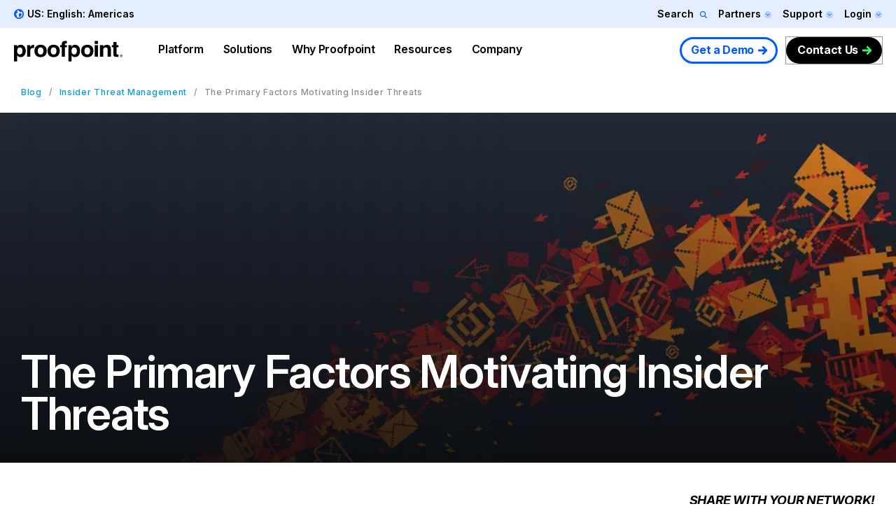

--- FILE ---
content_type: text/html; charset=UTF-8
request_url: https://www.proofpoint.com/us/blog/insider-threat-management/primary-factors-motivating-insider-threats
body_size: 40258
content:



<!DOCTYPE html>
<html lang="en-us" dir="ltr" prefix="content: http://purl.org/rss/1.0/modules/content/  dc: http://purl.org/dc/terms/  foaf: http://xmlns.com/foaf/0.1/  og: http://ogp.me/ns#  rdfs: http://www.w3.org/2000/01/rdf-schema#  schema: http://schema.org/  sioc: http://rdfs.org/sioc/ns#  sioct: http://rdfs.org/sioc/types#  skos: http://www.w3.org/2004/02/skos/core#  xsd: http://www.w3.org/2001/XMLSchema# " class="page-en">
  <head>
    <script type="text/javascript">(window.NREUM||(NREUM={})).init={privacy:{cookies_enabled:true},ajax:{deny_list:["bam.nr-data.net"]},feature_flags:["soft_nav"],distributed_tracing:{enabled:true}};(window.NREUM||(NREUM={})).loader_config={agentID:"1120369191",accountID:"6363336",trustKey:"6363336",xpid:"UgUBUlVQDhAJXFBWAAEAUlE=",licenseKey:"NRJS-dc609d42ed81d429509",applicationID:"981470745",browserID:"1120369191"};;/*! For license information please see nr-loader-spa-1.308.0.min.js.LICENSE.txt */
(()=>{var e,t,r={384:(e,t,r)=>{"use strict";r.d(t,{NT:()=>a,US:()=>u,Zm:()=>o,bQ:()=>d,dV:()=>c,pV:()=>l});var n=r(6154),i=r(1863),s=r(1910);const a={beacon:"bam.nr-data.net",errorBeacon:"bam.nr-data.net"};function o(){return n.gm.NREUM||(n.gm.NREUM={}),void 0===n.gm.newrelic&&(n.gm.newrelic=n.gm.NREUM),n.gm.NREUM}function c(){let e=o();return e.o||(e.o={ST:n.gm.setTimeout,SI:n.gm.setImmediate||n.gm.setInterval,CT:n.gm.clearTimeout,XHR:n.gm.XMLHttpRequest,REQ:n.gm.Request,EV:n.gm.Event,PR:n.gm.Promise,MO:n.gm.MutationObserver,FETCH:n.gm.fetch,WS:n.gm.WebSocket},(0,s.i)(...Object.values(e.o))),e}function d(e,t){let r=o();r.initializedAgents??={},t.initializedAt={ms:(0,i.t)(),date:new Date},r.initializedAgents[e]=t}function u(e,t){o()[e]=t}function l(){return function(){let e=o();const t=e.info||{};e.info={beacon:a.beacon,errorBeacon:a.errorBeacon,...t}}(),function(){let e=o();const t=e.init||{};e.init={...t}}(),c(),function(){let e=o();const t=e.loader_config||{};e.loader_config={...t}}(),o()}},782:(e,t,r)=>{"use strict";r.d(t,{T:()=>n});const n=r(860).K7.pageViewTiming},860:(e,t,r)=>{"use strict";r.d(t,{$J:()=>u,K7:()=>c,P3:()=>d,XX:()=>i,Yy:()=>o,df:()=>s,qY:()=>n,v4:()=>a});const n="events",i="jserrors",s="browser/blobs",a="rum",o="browser/logs",c={ajax:"ajax",genericEvents:"generic_events",jserrors:i,logging:"logging",metrics:"metrics",pageAction:"page_action",pageViewEvent:"page_view_event",pageViewTiming:"page_view_timing",sessionReplay:"session_replay",sessionTrace:"session_trace",softNav:"soft_navigations",spa:"spa"},d={[c.pageViewEvent]:1,[c.pageViewTiming]:2,[c.metrics]:3,[c.jserrors]:4,[c.spa]:5,[c.ajax]:6,[c.sessionTrace]:7,[c.softNav]:8,[c.sessionReplay]:9,[c.logging]:10,[c.genericEvents]:11},u={[c.pageViewEvent]:a,[c.pageViewTiming]:n,[c.ajax]:n,[c.spa]:n,[c.softNav]:n,[c.metrics]:i,[c.jserrors]:i,[c.sessionTrace]:s,[c.sessionReplay]:s,[c.logging]:o,[c.genericEvents]:"ins"}},944:(e,t,r)=>{"use strict";r.d(t,{R:()=>i});var n=r(3241);function i(e,t){"function"==typeof console.debug&&(console.debug("New Relic Warning: https://github.com/newrelic/newrelic-browser-agent/blob/main/docs/warning-codes.md#".concat(e),t),(0,n.W)({agentIdentifier:null,drained:null,type:"data",name:"warn",feature:"warn",data:{code:e,secondary:t}}))}},993:(e,t,r)=>{"use strict";r.d(t,{A$:()=>s,ET:()=>a,TZ:()=>o,p_:()=>i});var n=r(860);const i={ERROR:"ERROR",WARN:"WARN",INFO:"INFO",DEBUG:"DEBUG",TRACE:"TRACE"},s={OFF:0,ERROR:1,WARN:2,INFO:3,DEBUG:4,TRACE:5},a="log",o=n.K7.logging},1541:(e,t,r)=>{"use strict";r.d(t,{U:()=>i,f:()=>n});const n={MFE:"MFE",BA:"BA"};function i(e,t){if(2!==t?.harvestEndpointVersion)return{};const r=t.agentRef.runtime.appMetadata.agents[0].entityGuid;return e?{"source.id":e.id,"source.name":e.name,"source.type":e.type,"parent.id":e.parent?.id||r,"parent.type":e.parent?.type||n.BA}:{"entity.guid":r,appId:t.agentRef.info.applicationID}}},1687:(e,t,r)=>{"use strict";r.d(t,{Ak:()=>d,Ze:()=>h,x3:()=>u});var n=r(3241),i=r(7836),s=r(3606),a=r(860),o=r(2646);const c={};function d(e,t){const r={staged:!1,priority:a.P3[t]||0};l(e),c[e].get(t)||c[e].set(t,r)}function u(e,t){e&&c[e]&&(c[e].get(t)&&c[e].delete(t),p(e,t,!1),c[e].size&&f(e))}function l(e){if(!e)throw new Error("agentIdentifier required");c[e]||(c[e]=new Map)}function h(e="",t="feature",r=!1){if(l(e),!e||!c[e].get(t)||r)return p(e,t);c[e].get(t).staged=!0,f(e)}function f(e){const t=Array.from(c[e]);t.every(([e,t])=>t.staged)&&(t.sort((e,t)=>e[1].priority-t[1].priority),t.forEach(([t])=>{c[e].delete(t),p(e,t)}))}function p(e,t,r=!0){const a=e?i.ee.get(e):i.ee,c=s.i.handlers;if(!a.aborted&&a.backlog&&c){if((0,n.W)({agentIdentifier:e,type:"lifecycle",name:"drain",feature:t}),r){const e=a.backlog[t],r=c[t];if(r){for(let t=0;e&&t<e.length;++t)g(e[t],r);Object.entries(r).forEach(([e,t])=>{Object.values(t||{}).forEach(t=>{t[0]?.on&&t[0]?.context()instanceof o.y&&t[0].on(e,t[1])})})}}a.isolatedBacklog||delete c[t],a.backlog[t]=null,a.emit("drain-"+t,[])}}function g(e,t){var r=e[1];Object.values(t[r]||{}).forEach(t=>{var r=e[0];if(t[0]===r){var n=t[1],i=e[3],s=e[2];n.apply(i,s)}})}},1738:(e,t,r)=>{"use strict";r.d(t,{U:()=>f,Y:()=>h});var n=r(3241),i=r(9908),s=r(1863),a=r(944),o=r(5701),c=r(3969),d=r(8362),u=r(860),l=r(4261);function h(e,t,r,s){const h=s||r;!h||h[e]&&h[e]!==d.d.prototype[e]||(h[e]=function(){(0,i.p)(c.xV,["API/"+e+"/called"],void 0,u.K7.metrics,r.ee),(0,n.W)({agentIdentifier:r.agentIdentifier,drained:!!o.B?.[r.agentIdentifier],type:"data",name:"api",feature:l.Pl+e,data:{}});try{return t.apply(this,arguments)}catch(e){(0,a.R)(23,e)}})}function f(e,t,r,n,a){const o=e.info;null===r?delete o.jsAttributes[t]:o.jsAttributes[t]=r,(a||null===r)&&(0,i.p)(l.Pl+n,[(0,s.t)(),t,r],void 0,"session",e.ee)}},1741:(e,t,r)=>{"use strict";r.d(t,{W:()=>s});var n=r(944),i=r(4261);class s{#e(e,...t){if(this[e]!==s.prototype[e])return this[e](...t);(0,n.R)(35,e)}addPageAction(e,t){return this.#e(i.hG,e,t)}register(e){return this.#e(i.eY,e)}recordCustomEvent(e,t){return this.#e(i.fF,e,t)}setPageViewName(e,t){return this.#e(i.Fw,e,t)}setCustomAttribute(e,t,r){return this.#e(i.cD,e,t,r)}noticeError(e,t){return this.#e(i.o5,e,t)}setUserId(e,t=!1){return this.#e(i.Dl,e,t)}setApplicationVersion(e){return this.#e(i.nb,e)}setErrorHandler(e){return this.#e(i.bt,e)}addRelease(e,t){return this.#e(i.k6,e,t)}log(e,t){return this.#e(i.$9,e,t)}start(){return this.#e(i.d3)}finished(e){return this.#e(i.BL,e)}recordReplay(){return this.#e(i.CH)}pauseReplay(){return this.#e(i.Tb)}addToTrace(e){return this.#e(i.U2,e)}setCurrentRouteName(e){return this.#e(i.PA,e)}interaction(e){return this.#e(i.dT,e)}wrapLogger(e,t,r){return this.#e(i.Wb,e,t,r)}measure(e,t){return this.#e(i.V1,e,t)}consent(e){return this.#e(i.Pv,e)}}},1863:(e,t,r)=>{"use strict";function n(){return Math.floor(performance.now())}r.d(t,{t:()=>n})},1910:(e,t,r)=>{"use strict";r.d(t,{i:()=>s});var n=r(944);const i=new Map;function s(...e){return e.every(e=>{if(i.has(e))return i.get(e);const t="function"==typeof e?e.toString():"",r=t.includes("[native code]"),s=t.includes("nrWrapper");return r||s||(0,n.R)(64,e?.name||t),i.set(e,r),r})}},2555:(e,t,r)=>{"use strict";r.d(t,{D:()=>o,f:()=>a});var n=r(384),i=r(8122);const s={beacon:n.NT.beacon,errorBeacon:n.NT.errorBeacon,licenseKey:void 0,applicationID:void 0,sa:void 0,queueTime:void 0,applicationTime:void 0,ttGuid:void 0,user:void 0,account:void 0,product:void 0,extra:void 0,jsAttributes:{},userAttributes:void 0,atts:void 0,transactionName:void 0,tNamePlain:void 0};function a(e){try{return!!e.licenseKey&&!!e.errorBeacon&&!!e.applicationID}catch(e){return!1}}const o=e=>(0,i.a)(e,s)},2614:(e,t,r)=>{"use strict";r.d(t,{BB:()=>a,H3:()=>n,g:()=>d,iL:()=>c,tS:()=>o,uh:()=>i,wk:()=>s});const n="NRBA",i="SESSION",s=144e5,a=18e5,o={STARTED:"session-started",PAUSE:"session-pause",RESET:"session-reset",RESUME:"session-resume",UPDATE:"session-update"},c={SAME_TAB:"same-tab",CROSS_TAB:"cross-tab"},d={OFF:0,FULL:1,ERROR:2}},2646:(e,t,r)=>{"use strict";r.d(t,{y:()=>n});class n{constructor(e){this.contextId=e}}},2843:(e,t,r)=>{"use strict";r.d(t,{G:()=>s,u:()=>i});var n=r(3878);function i(e,t=!1,r,i){(0,n.DD)("visibilitychange",function(){if(t)return void("hidden"===document.visibilityState&&e());e(document.visibilityState)},r,i)}function s(e,t,r){(0,n.sp)("pagehide",e,t,r)}},3241:(e,t,r)=>{"use strict";r.d(t,{W:()=>s});var n=r(6154);const i="newrelic";function s(e={}){try{n.gm.dispatchEvent(new CustomEvent(i,{detail:e}))}catch(e){}}},3304:(e,t,r)=>{"use strict";r.d(t,{A:()=>s});var n=r(7836);const i=()=>{const e=new WeakSet;return(t,r)=>{if("object"==typeof r&&null!==r){if(e.has(r))return;e.add(r)}return r}};function s(e){try{return JSON.stringify(e,i())??""}catch(e){try{n.ee.emit("internal-error",[e])}catch(e){}return""}}},3333:(e,t,r)=>{"use strict";r.d(t,{$v:()=>u,TZ:()=>n,Xh:()=>c,Zp:()=>i,kd:()=>d,mq:()=>o,nf:()=>a,qN:()=>s});const n=r(860).K7.genericEvents,i=["auxclick","click","copy","keydown","paste","scrollend"],s=["focus","blur"],a=4,o=1e3,c=2e3,d=["PageAction","UserAction","BrowserPerformance"],u={RESOURCES:"experimental.resources",REGISTER:"register"}},3434:(e,t,r)=>{"use strict";r.d(t,{Jt:()=>s,YM:()=>d});var n=r(7836),i=r(5607);const s="nr@original:".concat(i.W),a=50;var o=Object.prototype.hasOwnProperty,c=!1;function d(e,t){return e||(e=n.ee),r.inPlace=function(e,t,n,i,s){n||(n="");const a="-"===n.charAt(0);for(let o=0;o<t.length;o++){const c=t[o],d=e[c];l(d)||(e[c]=r(d,a?c+n:n,i,c,s))}},r.flag=s,r;function r(t,r,n,c,d){return l(t)?t:(r||(r=""),nrWrapper[s]=t,function(e,t,r){if(Object.defineProperty&&Object.keys)try{return Object.keys(e).forEach(function(r){Object.defineProperty(t,r,{get:function(){return e[r]},set:function(t){return e[r]=t,t}})}),t}catch(e){u([e],r)}for(var n in e)o.call(e,n)&&(t[n]=e[n])}(t,nrWrapper,e),nrWrapper);function nrWrapper(){var s,o,l,h;let f;try{o=this,s=[...arguments],l="function"==typeof n?n(s,o):n||{}}catch(t){u([t,"",[s,o,c],l],e)}i(r+"start",[s,o,c],l,d);const p=performance.now();let g;try{return h=t.apply(o,s),g=performance.now(),h}catch(e){throw g=performance.now(),i(r+"err",[s,o,e],l,d),f=e,f}finally{const e=g-p,t={start:p,end:g,duration:e,isLongTask:e>=a,methodName:c,thrownError:f};t.isLongTask&&i("long-task",[t,o],l,d),i(r+"end",[s,o,h],l,d)}}}function i(r,n,i,s){if(!c||t){var a=c;c=!0;try{e.emit(r,n,i,t,s)}catch(t){u([t,r,n,i],e)}c=a}}}function u(e,t){t||(t=n.ee);try{t.emit("internal-error",e)}catch(e){}}function l(e){return!(e&&"function"==typeof e&&e.apply&&!e[s])}},3606:(e,t,r)=>{"use strict";r.d(t,{i:()=>s});var n=r(9908);s.on=a;var i=s.handlers={};function s(e,t,r,s){a(s||n.d,i,e,t,r)}function a(e,t,r,i,s){s||(s="feature"),e||(e=n.d);var a=t[s]=t[s]||{};(a[r]=a[r]||[]).push([e,i])}},3738:(e,t,r)=>{"use strict";r.d(t,{He:()=>i,Kp:()=>o,Lc:()=>d,Rz:()=>u,TZ:()=>n,bD:()=>s,d3:()=>a,jx:()=>l,sl:()=>h,uP:()=>c});const n=r(860).K7.sessionTrace,i="bstResource",s="resource",a="-start",o="-end",c="fn"+a,d="fn"+o,u="pushState",l=1e3,h=3e4},3785:(e,t,r)=>{"use strict";r.d(t,{R:()=>c,b:()=>d});var n=r(9908),i=r(1863),s=r(860),a=r(3969),o=r(993);function c(e,t,r={},c=o.p_.INFO,d=!0,u,l=(0,i.t)()){(0,n.p)(a.xV,["API/logging/".concat(c.toLowerCase(),"/called")],void 0,s.K7.metrics,e),(0,n.p)(o.ET,[l,t,r,c,d,u],void 0,s.K7.logging,e)}function d(e){return"string"==typeof e&&Object.values(o.p_).some(t=>t===e.toUpperCase().trim())}},3878:(e,t,r)=>{"use strict";function n(e,t){return{capture:e,passive:!1,signal:t}}function i(e,t,r=!1,i){window.addEventListener(e,t,n(r,i))}function s(e,t,r=!1,i){document.addEventListener(e,t,n(r,i))}r.d(t,{DD:()=>s,jT:()=>n,sp:()=>i})},3962:(e,t,r)=>{"use strict";r.d(t,{AM:()=>a,O2:()=>l,OV:()=>s,Qu:()=>h,TZ:()=>c,ih:()=>f,pP:()=>o,t1:()=>u,tC:()=>i,wD:()=>d});var n=r(860);const i=["click","keydown","submit"],s="popstate",a="api",o="initialPageLoad",c=n.K7.softNav,d=5e3,u=500,l={INITIAL_PAGE_LOAD:"",ROUTE_CHANGE:1,UNSPECIFIED:2},h={INTERACTION:1,AJAX:2,CUSTOM_END:3,CUSTOM_TRACER:4},f={IP:"in progress",PF:"pending finish",FIN:"finished",CAN:"cancelled"}},3969:(e,t,r)=>{"use strict";r.d(t,{TZ:()=>n,XG:()=>o,rs:()=>i,xV:()=>a,z_:()=>s});const n=r(860).K7.metrics,i="sm",s="cm",a="storeSupportabilityMetrics",o="storeEventMetrics"},4234:(e,t,r)=>{"use strict";r.d(t,{W:()=>s});var n=r(7836),i=r(1687);class s{constructor(e,t){this.agentIdentifier=e,this.ee=n.ee.get(e),this.featureName=t,this.blocked=!1}deregisterDrain(){(0,i.x3)(this.agentIdentifier,this.featureName)}}},4261:(e,t,r)=>{"use strict";r.d(t,{$9:()=>u,BL:()=>c,CH:()=>p,Dl:()=>R,Fw:()=>w,PA:()=>v,Pl:()=>n,Pv:()=>A,Tb:()=>h,U2:()=>a,V1:()=>E,Wb:()=>T,bt:()=>y,cD:()=>b,d3:()=>x,dT:()=>d,eY:()=>g,fF:()=>f,hG:()=>s,hw:()=>i,k6:()=>o,nb:()=>m,o5:()=>l});const n="api-",i=n+"ixn-",s="addPageAction",a="addToTrace",o="addRelease",c="finished",d="interaction",u="log",l="noticeError",h="pauseReplay",f="recordCustomEvent",p="recordReplay",g="register",m="setApplicationVersion",v="setCurrentRouteName",b="setCustomAttribute",y="setErrorHandler",w="setPageViewName",R="setUserId",x="start",T="wrapLogger",E="measure",A="consent"},5205:(e,t,r)=>{"use strict";r.d(t,{j:()=>S});var n=r(384),i=r(1741);var s=r(2555),a=r(3333);const o=e=>{if(!e||"string"!=typeof e)return!1;try{document.createDocumentFragment().querySelector(e)}catch{return!1}return!0};var c=r(2614),d=r(944),u=r(8122);const l="[data-nr-mask]",h=e=>(0,u.a)(e,(()=>{const e={feature_flags:[],experimental:{allow_registered_children:!1,resources:!1},mask_selector:"*",block_selector:"[data-nr-block]",mask_input_options:{color:!1,date:!1,"datetime-local":!1,email:!1,month:!1,number:!1,range:!1,search:!1,tel:!1,text:!1,time:!1,url:!1,week:!1,textarea:!1,select:!1,password:!0}};return{ajax:{deny_list:void 0,block_internal:!0,enabled:!0,autoStart:!0},api:{get allow_registered_children(){return e.feature_flags.includes(a.$v.REGISTER)||e.experimental.allow_registered_children},set allow_registered_children(t){e.experimental.allow_registered_children=t},duplicate_registered_data:!1},browser_consent_mode:{enabled:!1},distributed_tracing:{enabled:void 0,exclude_newrelic_header:void 0,cors_use_newrelic_header:void 0,cors_use_tracecontext_headers:void 0,allowed_origins:void 0},get feature_flags(){return e.feature_flags},set feature_flags(t){e.feature_flags=t},generic_events:{enabled:!0,autoStart:!0},harvest:{interval:30},jserrors:{enabled:!0,autoStart:!0},logging:{enabled:!0,autoStart:!0},metrics:{enabled:!0,autoStart:!0},obfuscate:void 0,page_action:{enabled:!0},page_view_event:{enabled:!0,autoStart:!0},page_view_timing:{enabled:!0,autoStart:!0},performance:{capture_marks:!1,capture_measures:!1,capture_detail:!0,resources:{get enabled(){return e.feature_flags.includes(a.$v.RESOURCES)||e.experimental.resources},set enabled(t){e.experimental.resources=t},asset_types:[],first_party_domains:[],ignore_newrelic:!0}},privacy:{cookies_enabled:!0},proxy:{assets:void 0,beacon:void 0},session:{expiresMs:c.wk,inactiveMs:c.BB},session_replay:{autoStart:!0,enabled:!1,preload:!1,sampling_rate:10,error_sampling_rate:100,collect_fonts:!1,inline_images:!1,fix_stylesheets:!0,mask_all_inputs:!0,get mask_text_selector(){return e.mask_selector},set mask_text_selector(t){o(t)?e.mask_selector="".concat(t,",").concat(l):""===t||null===t?e.mask_selector=l:(0,d.R)(5,t)},get block_class(){return"nr-block"},get ignore_class(){return"nr-ignore"},get mask_text_class(){return"nr-mask"},get block_selector(){return e.block_selector},set block_selector(t){o(t)?e.block_selector+=",".concat(t):""!==t&&(0,d.R)(6,t)},get mask_input_options(){return e.mask_input_options},set mask_input_options(t){t&&"object"==typeof t?e.mask_input_options={...t,password:!0}:(0,d.R)(7,t)}},session_trace:{enabled:!0,autoStart:!0},soft_navigations:{enabled:!0,autoStart:!0},spa:{enabled:!0,autoStart:!0},ssl:void 0,user_actions:{enabled:!0,elementAttributes:["id","className","tagName","type"]}}})());var f=r(6154),p=r(9324);let g=0;const m={buildEnv:p.F3,distMethod:p.Xs,version:p.xv,originTime:f.WN},v={consented:!1},b={appMetadata:{},get consented(){return this.session?.state?.consent||v.consented},set consented(e){v.consented=e},customTransaction:void 0,denyList:void 0,disabled:!1,harvester:void 0,isolatedBacklog:!1,isRecording:!1,loaderType:void 0,maxBytes:3e4,obfuscator:void 0,onerror:void 0,ptid:void 0,releaseIds:{},session:void 0,timeKeeper:void 0,registeredEntities:[],jsAttributesMetadata:{bytes:0},get harvestCount(){return++g}},y=e=>{const t=(0,u.a)(e,b),r=Object.keys(m).reduce((e,t)=>(e[t]={value:m[t],writable:!1,configurable:!0,enumerable:!0},e),{});return Object.defineProperties(t,r)};var w=r(5701);const R=e=>{const t=e.startsWith("http");e+="/",r.p=t?e:"https://"+e};var x=r(7836),T=r(3241);const E={accountID:void 0,trustKey:void 0,agentID:void 0,licenseKey:void 0,applicationID:void 0,xpid:void 0},A=e=>(0,u.a)(e,E),_=new Set;function S(e,t={},r,a){let{init:o,info:c,loader_config:d,runtime:u={},exposed:l=!0}=t;if(!c){const e=(0,n.pV)();o=e.init,c=e.info,d=e.loader_config}e.init=h(o||{}),e.loader_config=A(d||{}),c.jsAttributes??={},f.bv&&(c.jsAttributes.isWorker=!0),e.info=(0,s.D)(c);const p=e.init,g=[c.beacon,c.errorBeacon];_.has(e.agentIdentifier)||(p.proxy.assets&&(R(p.proxy.assets),g.push(p.proxy.assets)),p.proxy.beacon&&g.push(p.proxy.beacon),e.beacons=[...g],function(e){const t=(0,n.pV)();Object.getOwnPropertyNames(i.W.prototype).forEach(r=>{const n=i.W.prototype[r];if("function"!=typeof n||"constructor"===n)return;let s=t[r];e[r]&&!1!==e.exposed&&"micro-agent"!==e.runtime?.loaderType&&(t[r]=(...t)=>{const n=e[r](...t);return s?s(...t):n})})}(e),(0,n.US)("activatedFeatures",w.B)),u.denyList=[...p.ajax.deny_list||[],...p.ajax.block_internal?g:[]],u.ptid=e.agentIdentifier,u.loaderType=r,e.runtime=y(u),_.has(e.agentIdentifier)||(e.ee=x.ee.get(e.agentIdentifier),e.exposed=l,(0,T.W)({agentIdentifier:e.agentIdentifier,drained:!!w.B?.[e.agentIdentifier],type:"lifecycle",name:"initialize",feature:void 0,data:e.config})),_.add(e.agentIdentifier)}},5270:(e,t,r)=>{"use strict";r.d(t,{Aw:()=>a,SR:()=>s,rF:()=>o});var n=r(384),i=r(7767);function s(e){return!!(0,n.dV)().o.MO&&(0,i.V)(e)&&!0===e?.session_trace.enabled}function a(e){return!0===e?.session_replay.preload&&s(e)}function o(e,t){try{if("string"==typeof t?.type){if("password"===t.type.toLowerCase())return"*".repeat(e?.length||0);if(void 0!==t?.dataset?.nrUnmask||t?.classList?.contains("nr-unmask"))return e}}catch(e){}return"string"==typeof e?e.replace(/[\S]/g,"*"):"*".repeat(e?.length||0)}},5289:(e,t,r)=>{"use strict";r.d(t,{GG:()=>a,Qr:()=>c,sB:()=>o});var n=r(3878),i=r(6389);function s(){return"undefined"==typeof document||"complete"===document.readyState}function a(e,t){if(s())return e();const r=(0,i.J)(e),a=setInterval(()=>{s()&&(clearInterval(a),r())},500);(0,n.sp)("load",r,t)}function o(e){if(s())return e();(0,n.DD)("DOMContentLoaded",e)}function c(e){if(s())return e();(0,n.sp)("popstate",e)}},5607:(e,t,r)=>{"use strict";r.d(t,{W:()=>n});const n=(0,r(9566).bz)()},5701:(e,t,r)=>{"use strict";r.d(t,{B:()=>s,t:()=>a});var n=r(3241);const i=new Set,s={};function a(e,t){const r=t.agentIdentifier;s[r]??={},e&&"object"==typeof e&&(i.has(r)||(t.ee.emit("rumresp",[e]),s[r]=e,i.add(r),(0,n.W)({agentIdentifier:r,loaded:!0,drained:!0,type:"lifecycle",name:"load",feature:void 0,data:e})))}},6154:(e,t,r)=>{"use strict";r.d(t,{OF:()=>d,RI:()=>i,WN:()=>h,bv:()=>s,eN:()=>f,gm:()=>a,lR:()=>l,m:()=>c,mw:()=>o,sb:()=>u});var n=r(1863);const i="undefined"!=typeof window&&!!window.document,s="undefined"!=typeof WorkerGlobalScope&&("undefined"!=typeof self&&self instanceof WorkerGlobalScope&&self.navigator instanceof WorkerNavigator||"undefined"!=typeof globalThis&&globalThis instanceof WorkerGlobalScope&&globalThis.navigator instanceof WorkerNavigator),a=i?window:"undefined"!=typeof WorkerGlobalScope&&("undefined"!=typeof self&&self instanceof WorkerGlobalScope&&self||"undefined"!=typeof globalThis&&globalThis instanceof WorkerGlobalScope&&globalThis),o=Boolean("hidden"===a?.document?.visibilityState),c=""+a?.location,d=/iPad|iPhone|iPod/.test(a.navigator?.userAgent),u=d&&"undefined"==typeof SharedWorker,l=(()=>{const e=a.navigator?.userAgent?.match(/Firefox[/\s](\d+\.\d+)/);return Array.isArray(e)&&e.length>=2?+e[1]:0})(),h=Date.now()-(0,n.t)(),f=()=>"undefined"!=typeof PerformanceNavigationTiming&&a?.performance?.getEntriesByType("navigation")?.[0]?.responseStart},6344:(e,t,r)=>{"use strict";r.d(t,{BB:()=>u,Qb:()=>l,TZ:()=>i,Ug:()=>a,Vh:()=>s,_s:()=>o,bc:()=>d,yP:()=>c});var n=r(2614);const i=r(860).K7.sessionReplay,s="errorDuringReplay",a=.12,o={DomContentLoaded:0,Load:1,FullSnapshot:2,IncrementalSnapshot:3,Meta:4,Custom:5},c={[n.g.ERROR]:15e3,[n.g.FULL]:3e5,[n.g.OFF]:0},d={RESET:{message:"Session was reset",sm:"Reset"},IMPORT:{message:"Recorder failed to import",sm:"Import"},TOO_MANY:{message:"429: Too Many Requests",sm:"Too-Many"},TOO_BIG:{message:"Payload was too large",sm:"Too-Big"},CROSS_TAB:{message:"Session Entity was set to OFF on another tab",sm:"Cross-Tab"},ENTITLEMENTS:{message:"Session Replay is not allowed and will not be started",sm:"Entitlement"}},u=5e3,l={API:"api",RESUME:"resume",SWITCH_TO_FULL:"switchToFull",INITIALIZE:"initialize",PRELOAD:"preload"}},6389:(e,t,r)=>{"use strict";function n(e,t=500,r={}){const n=r?.leading||!1;let i;return(...r)=>{n&&void 0===i&&(e.apply(this,r),i=setTimeout(()=>{i=clearTimeout(i)},t)),n||(clearTimeout(i),i=setTimeout(()=>{e.apply(this,r)},t))}}function i(e){let t=!1;return(...r)=>{t||(t=!0,e.apply(this,r))}}r.d(t,{J:()=>i,s:()=>n})},6630:(e,t,r)=>{"use strict";r.d(t,{T:()=>n});const n=r(860).K7.pageViewEvent},6774:(e,t,r)=>{"use strict";r.d(t,{T:()=>n});const n=r(860).K7.jserrors},7295:(e,t,r)=>{"use strict";r.d(t,{Xv:()=>a,gX:()=>i,iW:()=>s});var n=[];function i(e){if(!e||s(e))return!1;if(0===n.length)return!0;if("*"===n[0].hostname)return!1;for(var t=0;t<n.length;t++){var r=n[t];if(r.hostname.test(e.hostname)&&r.pathname.test(e.pathname))return!1}return!0}function s(e){return void 0===e.hostname}function a(e){if(n=[],e&&e.length)for(var t=0;t<e.length;t++){let r=e[t];if(!r)continue;if("*"===r)return void(n=[{hostname:"*"}]);0===r.indexOf("http://")?r=r.substring(7):0===r.indexOf("https://")&&(r=r.substring(8));const i=r.indexOf("/");let s,a;i>0?(s=r.substring(0,i),a=r.substring(i)):(s=r,a="*");let[c]=s.split(":");n.push({hostname:o(c),pathname:o(a,!0)})}}function o(e,t=!1){const r=e.replace(/[.+?^${}()|[\]\\]/g,e=>"\\"+e).replace(/\*/g,".*?");return new RegExp((t?"^":"")+r+"$")}},7485:(e,t,r)=>{"use strict";r.d(t,{D:()=>i});var n=r(6154);function i(e){if(0===(e||"").indexOf("data:"))return{protocol:"data"};try{const t=new URL(e,location.href),r={port:t.port,hostname:t.hostname,pathname:t.pathname,search:t.search,protocol:t.protocol.slice(0,t.protocol.indexOf(":")),sameOrigin:t.protocol===n.gm?.location?.protocol&&t.host===n.gm?.location?.host};return r.port&&""!==r.port||("http:"===t.protocol&&(r.port="80"),"https:"===t.protocol&&(r.port="443")),r.pathname&&""!==r.pathname?r.pathname.startsWith("/")||(r.pathname="/".concat(r.pathname)):r.pathname="/",r}catch(e){return{}}}},7699:(e,t,r)=>{"use strict";r.d(t,{It:()=>s,KC:()=>o,No:()=>i,qh:()=>a});var n=r(860);const i=16e3,s=1e6,a="SESSION_ERROR",o={[n.K7.logging]:!0,[n.K7.genericEvents]:!1,[n.K7.jserrors]:!1,[n.K7.ajax]:!1}},7767:(e,t,r)=>{"use strict";r.d(t,{V:()=>i});var n=r(6154);const i=e=>n.RI&&!0===e?.privacy.cookies_enabled},7836:(e,t,r)=>{"use strict";r.d(t,{P:()=>o,ee:()=>c});var n=r(384),i=r(8990),s=r(2646),a=r(5607);const o="nr@context:".concat(a.W),c=function e(t,r){var n={},a={},u={},l=!1;try{l=16===r.length&&d.initializedAgents?.[r]?.runtime.isolatedBacklog}catch(e){}var h={on:p,addEventListener:p,removeEventListener:function(e,t){var r=n[e];if(!r)return;for(var i=0;i<r.length;i++)r[i]===t&&r.splice(i,1)},emit:function(e,r,n,i,s){!1!==s&&(s=!0);if(c.aborted&&!i)return;t&&s&&t.emit(e,r,n);var o=f(n);g(e).forEach(e=>{e.apply(o,r)});var d=v()[a[e]];d&&d.push([h,e,r,o]);return o},get:m,listeners:g,context:f,buffer:function(e,t){const r=v();if(t=t||"feature",h.aborted)return;Object.entries(e||{}).forEach(([e,n])=>{a[n]=t,t in r||(r[t]=[])})},abort:function(){h._aborted=!0,Object.keys(h.backlog).forEach(e=>{delete h.backlog[e]})},isBuffering:function(e){return!!v()[a[e]]},debugId:r,backlog:l?{}:t&&"object"==typeof t.backlog?t.backlog:{},isolatedBacklog:l};return Object.defineProperty(h,"aborted",{get:()=>{let e=h._aborted||!1;return e||(t&&(e=t.aborted),e)}}),h;function f(e){return e&&e instanceof s.y?e:e?(0,i.I)(e,o,()=>new s.y(o)):new s.y(o)}function p(e,t){n[e]=g(e).concat(t)}function g(e){return n[e]||[]}function m(t){return u[t]=u[t]||e(h,t)}function v(){return h.backlog}}(void 0,"globalEE"),d=(0,n.Zm)();d.ee||(d.ee=c)},8122:(e,t,r)=>{"use strict";r.d(t,{a:()=>i});var n=r(944);function i(e,t){try{if(!e||"object"!=typeof e)return(0,n.R)(3);if(!t||"object"!=typeof t)return(0,n.R)(4);const r=Object.create(Object.getPrototypeOf(t),Object.getOwnPropertyDescriptors(t)),s=0===Object.keys(r).length?e:r;for(let a in s)if(void 0!==e[a])try{if(null===e[a]){r[a]=null;continue}Array.isArray(e[a])&&Array.isArray(t[a])?r[a]=Array.from(new Set([...e[a],...t[a]])):"object"==typeof e[a]&&"object"==typeof t[a]?r[a]=i(e[a],t[a]):r[a]=e[a]}catch(e){r[a]||(0,n.R)(1,e)}return r}catch(e){(0,n.R)(2,e)}}},8139:(e,t,r)=>{"use strict";r.d(t,{u:()=>h});var n=r(7836),i=r(3434),s=r(8990),a=r(6154);const o={},c=a.gm.XMLHttpRequest,d="addEventListener",u="removeEventListener",l="nr@wrapped:".concat(n.P);function h(e){var t=function(e){return(e||n.ee).get("events")}(e);if(o[t.debugId]++)return t;o[t.debugId]=1;var r=(0,i.YM)(t,!0);function h(e){r.inPlace(e,[d,u],"-",p)}function p(e,t){return e[1]}return"getPrototypeOf"in Object&&(a.RI&&f(document,h),c&&f(c.prototype,h),f(a.gm,h)),t.on(d+"-start",function(e,t){var n=e[1];if(null!==n&&("function"==typeof n||"object"==typeof n)&&"newrelic"!==e[0]){var i=(0,s.I)(n,l,function(){var e={object:function(){if("function"!=typeof n.handleEvent)return;return n.handleEvent.apply(n,arguments)},function:n}[typeof n];return e?r(e,"fn-",null,e.name||"anonymous"):n});this.wrapped=e[1]=i}}),t.on(u+"-start",function(e){e[1]=this.wrapped||e[1]}),t}function f(e,t,...r){let n=e;for(;"object"==typeof n&&!Object.prototype.hasOwnProperty.call(n,d);)n=Object.getPrototypeOf(n);n&&t(n,...r)}},8362:(e,t,r)=>{"use strict";r.d(t,{d:()=>s});var n=r(9566),i=r(1741);class s extends i.W{agentIdentifier=(0,n.LA)(16)}},8374:(e,t,r)=>{r.nc=(()=>{try{return document?.currentScript?.nonce}catch(e){}return""})()},8990:(e,t,r)=>{"use strict";r.d(t,{I:()=>i});var n=Object.prototype.hasOwnProperty;function i(e,t,r){if(n.call(e,t))return e[t];var i=r();if(Object.defineProperty&&Object.keys)try{return Object.defineProperty(e,t,{value:i,writable:!0,enumerable:!1}),i}catch(e){}return e[t]=i,i}},9119:(e,t,r)=>{"use strict";r.d(t,{L:()=>s});var n=/([^?#]*)[^#]*(#[^?]*|$).*/,i=/([^?#]*)().*/;function s(e,t){return e?e.replace(t?n:i,"$1$2"):e}},9300:(e,t,r)=>{"use strict";r.d(t,{T:()=>n});const n=r(860).K7.ajax},9324:(e,t,r)=>{"use strict";r.d(t,{AJ:()=>a,F3:()=>i,Xs:()=>s,Yq:()=>o,xv:()=>n});const n="1.308.0",i="PROD",s="CDN",a="@newrelic/rrweb",o="1.0.1"},9566:(e,t,r)=>{"use strict";r.d(t,{LA:()=>o,ZF:()=>c,bz:()=>a,el:()=>d});var n=r(6154);const i="xxxxxxxx-xxxx-4xxx-yxxx-xxxxxxxxxxxx";function s(e,t){return e?15&e[t]:16*Math.random()|0}function a(){const e=n.gm?.crypto||n.gm?.msCrypto;let t,r=0;return e&&e.getRandomValues&&(t=e.getRandomValues(new Uint8Array(30))),i.split("").map(e=>"x"===e?s(t,r++).toString(16):"y"===e?(3&s()|8).toString(16):e).join("")}function o(e){const t=n.gm?.crypto||n.gm?.msCrypto;let r,i=0;t&&t.getRandomValues&&(r=t.getRandomValues(new Uint8Array(e)));const a=[];for(var o=0;o<e;o++)a.push(s(r,i++).toString(16));return a.join("")}function c(){return o(16)}function d(){return o(32)}},9908:(e,t,r)=>{"use strict";r.d(t,{d:()=>n,p:()=>i});var n=r(7836).ee.get("handle");function i(e,t,r,i,s){s?(s.buffer([e],i),s.emit(e,t,r)):(n.buffer([e],i),n.emit(e,t,r))}}},n={};function i(e){var t=n[e];if(void 0!==t)return t.exports;var s=n[e]={exports:{}};return r[e](s,s.exports,i),s.exports}i.m=r,i.d=(e,t)=>{for(var r in t)i.o(t,r)&&!i.o(e,r)&&Object.defineProperty(e,r,{enumerable:!0,get:t[r]})},i.f={},i.e=e=>Promise.all(Object.keys(i.f).reduce((t,r)=>(i.f[r](e,t),t),[])),i.u=e=>({212:"nr-spa-compressor",249:"nr-spa-recorder",478:"nr-spa"}[e]+"-1.308.0.min.js"),i.o=(e,t)=>Object.prototype.hasOwnProperty.call(e,t),e={},t="NRBA-1.308.0.PROD:",i.l=(r,n,s,a)=>{if(e[r])e[r].push(n);else{var o,c;if(void 0!==s)for(var d=document.getElementsByTagName("script"),u=0;u<d.length;u++){var l=d[u];if(l.getAttribute("src")==r||l.getAttribute("data-webpack")==t+s){o=l;break}}if(!o){c=!0;var h={478:"sha512-RSfSVnmHk59T/uIPbdSE0LPeqcEdF4/+XhfJdBuccH5rYMOEZDhFdtnh6X6nJk7hGpzHd9Ujhsy7lZEz/ORYCQ==",249:"sha512-ehJXhmntm85NSqW4MkhfQqmeKFulra3klDyY0OPDUE+sQ3GokHlPh1pmAzuNy//3j4ac6lzIbmXLvGQBMYmrkg==",212:"sha512-B9h4CR46ndKRgMBcK+j67uSR2RCnJfGefU+A7FrgR/k42ovXy5x/MAVFiSvFxuVeEk/pNLgvYGMp1cBSK/G6Fg=="};(o=document.createElement("script")).charset="utf-8",i.nc&&o.setAttribute("nonce",i.nc),o.setAttribute("data-webpack",t+s),o.src=r,0!==o.src.indexOf(window.location.origin+"/")&&(o.crossOrigin="anonymous"),h[a]&&(o.integrity=h[a])}e[r]=[n];var f=(t,n)=>{o.onerror=o.onload=null,clearTimeout(p);var i=e[r];if(delete e[r],o.parentNode&&o.parentNode.removeChild(o),i&&i.forEach(e=>e(n)),t)return t(n)},p=setTimeout(f.bind(null,void 0,{type:"timeout",target:o}),12e4);o.onerror=f.bind(null,o.onerror),o.onload=f.bind(null,o.onload),c&&document.head.appendChild(o)}},i.r=e=>{"undefined"!=typeof Symbol&&Symbol.toStringTag&&Object.defineProperty(e,Symbol.toStringTag,{value:"Module"}),Object.defineProperty(e,"__esModule",{value:!0})},i.p="https://js-agent.newrelic.com/",(()=>{var e={38:0,788:0};i.f.j=(t,r)=>{var n=i.o(e,t)?e[t]:void 0;if(0!==n)if(n)r.push(n[2]);else{var s=new Promise((r,i)=>n=e[t]=[r,i]);r.push(n[2]=s);var a=i.p+i.u(t),o=new Error;i.l(a,r=>{if(i.o(e,t)&&(0!==(n=e[t])&&(e[t]=void 0),n)){var s=r&&("load"===r.type?"missing":r.type),a=r&&r.target&&r.target.src;o.message="Loading chunk "+t+" failed: ("+s+": "+a+")",o.name="ChunkLoadError",o.type=s,o.request=a,n[1](o)}},"chunk-"+t,t)}};var t=(t,r)=>{var n,s,[a,o,c]=r,d=0;if(a.some(t=>0!==e[t])){for(n in o)i.o(o,n)&&(i.m[n]=o[n]);if(c)c(i)}for(t&&t(r);d<a.length;d++)s=a[d],i.o(e,s)&&e[s]&&e[s][0](),e[s]=0},r=self["webpackChunk:NRBA-1.308.0.PROD"]=self["webpackChunk:NRBA-1.308.0.PROD"]||[];r.forEach(t.bind(null,0)),r.push=t.bind(null,r.push.bind(r))})(),(()=>{"use strict";i(8374);var e=i(8362),t=i(860);const r=Object.values(t.K7);var n=i(5205);var s=i(9908),a=i(1863),o=i(4261),c=i(1738);var d=i(1687),u=i(4234),l=i(5289),h=i(6154),f=i(944),p=i(5270),g=i(7767),m=i(6389),v=i(7699);class b extends u.W{constructor(e,t){super(e.agentIdentifier,t),this.agentRef=e,this.abortHandler=void 0,this.featAggregate=void 0,this.loadedSuccessfully=void 0,this.onAggregateImported=new Promise(e=>{this.loadedSuccessfully=e}),this.deferred=Promise.resolve(),!1===e.init[this.featureName].autoStart?this.deferred=new Promise((t,r)=>{this.ee.on("manual-start-all",(0,m.J)(()=>{(0,d.Ak)(e.agentIdentifier,this.featureName),t()}))}):(0,d.Ak)(e.agentIdentifier,t)}importAggregator(e,t,r={}){if(this.featAggregate)return;const n=async()=>{let n;await this.deferred;try{if((0,g.V)(e.init)){const{setupAgentSession:t}=await i.e(478).then(i.bind(i,8766));n=t(e)}}catch(e){(0,f.R)(20,e),this.ee.emit("internal-error",[e]),(0,s.p)(v.qh,[e],void 0,this.featureName,this.ee)}try{if(!this.#t(this.featureName,n,e.init))return(0,d.Ze)(this.agentIdentifier,this.featureName),void this.loadedSuccessfully(!1);const{Aggregate:i}=await t();this.featAggregate=new i(e,r),e.runtime.harvester.initializedAggregates.push(this.featAggregate),this.loadedSuccessfully(!0)}catch(e){(0,f.R)(34,e),this.abortHandler?.(),(0,d.Ze)(this.agentIdentifier,this.featureName,!0),this.loadedSuccessfully(!1),this.ee&&this.ee.abort()}};h.RI?(0,l.GG)(()=>n(),!0):n()}#t(e,r,n){if(this.blocked)return!1;switch(e){case t.K7.sessionReplay:return(0,p.SR)(n)&&!!r;case t.K7.sessionTrace:return!!r;default:return!0}}}var y=i(6630),w=i(2614),R=i(3241);class x extends b{static featureName=y.T;constructor(e){var t;super(e,y.T),this.setupInspectionEvents(e.agentIdentifier),t=e,(0,c.Y)(o.Fw,function(e,r){"string"==typeof e&&("/"!==e.charAt(0)&&(e="/"+e),t.runtime.customTransaction=(r||"http://custom.transaction")+e,(0,s.p)(o.Pl+o.Fw,[(0,a.t)()],void 0,void 0,t.ee))},t),this.importAggregator(e,()=>i.e(478).then(i.bind(i,2467)))}setupInspectionEvents(e){const t=(t,r)=>{t&&(0,R.W)({agentIdentifier:e,timeStamp:t.timeStamp,loaded:"complete"===t.target.readyState,type:"window",name:r,data:t.target.location+""})};(0,l.sB)(e=>{t(e,"DOMContentLoaded")}),(0,l.GG)(e=>{t(e,"load")}),(0,l.Qr)(e=>{t(e,"navigate")}),this.ee.on(w.tS.UPDATE,(t,r)=>{(0,R.W)({agentIdentifier:e,type:"lifecycle",name:"session",data:r})})}}var T=i(384);class E extends e.d{constructor(e){var t;(super(),h.gm)?(this.features={},(0,T.bQ)(this.agentIdentifier,this),this.desiredFeatures=new Set(e.features||[]),this.desiredFeatures.add(x),(0,n.j)(this,e,e.loaderType||"agent"),t=this,(0,c.Y)(o.cD,function(e,r,n=!1){if("string"==typeof e){if(["string","number","boolean"].includes(typeof r)||null===r)return(0,c.U)(t,e,r,o.cD,n);(0,f.R)(40,typeof r)}else(0,f.R)(39,typeof e)},t),function(e){(0,c.Y)(o.Dl,function(t,r=!1){if("string"!=typeof t&&null!==t)return void(0,f.R)(41,typeof t);const n=e.info.jsAttributes["enduser.id"];r&&null!=n&&n!==t?(0,s.p)(o.Pl+"setUserIdAndResetSession",[t],void 0,"session",e.ee):(0,c.U)(e,"enduser.id",t,o.Dl,!0)},e)}(this),function(e){(0,c.Y)(o.nb,function(t){if("string"==typeof t||null===t)return(0,c.U)(e,"application.version",t,o.nb,!1);(0,f.R)(42,typeof t)},e)}(this),function(e){(0,c.Y)(o.d3,function(){e.ee.emit("manual-start-all")},e)}(this),function(e){(0,c.Y)(o.Pv,function(t=!0){if("boolean"==typeof t){if((0,s.p)(o.Pl+o.Pv,[t],void 0,"session",e.ee),e.runtime.consented=t,t){const t=e.features.page_view_event;t.onAggregateImported.then(e=>{const r=t.featAggregate;e&&!r.sentRum&&r.sendRum()})}}else(0,f.R)(65,typeof t)},e)}(this),this.run()):(0,f.R)(21)}get config(){return{info:this.info,init:this.init,loader_config:this.loader_config,runtime:this.runtime}}get api(){return this}run(){try{const e=function(e){const t={};return r.forEach(r=>{t[r]=!!e[r]?.enabled}),t}(this.init),n=[...this.desiredFeatures];n.sort((e,r)=>t.P3[e.featureName]-t.P3[r.featureName]),n.forEach(r=>{if(!e[r.featureName]&&r.featureName!==t.K7.pageViewEvent)return;if(r.featureName===t.K7.spa)return void(0,f.R)(67);const n=function(e){switch(e){case t.K7.ajax:return[t.K7.jserrors];case t.K7.sessionTrace:return[t.K7.ajax,t.K7.pageViewEvent];case t.K7.sessionReplay:return[t.K7.sessionTrace];case t.K7.pageViewTiming:return[t.K7.pageViewEvent];default:return[]}}(r.featureName).filter(e=>!(e in this.features));n.length>0&&(0,f.R)(36,{targetFeature:r.featureName,missingDependencies:n}),this.features[r.featureName]=new r(this)})}catch(e){(0,f.R)(22,e);for(const e in this.features)this.features[e].abortHandler?.();const t=(0,T.Zm)();delete t.initializedAgents[this.agentIdentifier]?.features,delete this.sharedAggregator;return t.ee.get(this.agentIdentifier).abort(),!1}}}var A=i(2843),_=i(782);class S extends b{static featureName=_.T;constructor(e){super(e,_.T),h.RI&&((0,A.u)(()=>(0,s.p)("docHidden",[(0,a.t)()],void 0,_.T,this.ee),!0),(0,A.G)(()=>(0,s.p)("winPagehide",[(0,a.t)()],void 0,_.T,this.ee)),this.importAggregator(e,()=>i.e(478).then(i.bind(i,9917))))}}var O=i(3969);class I extends b{static featureName=O.TZ;constructor(e){super(e,O.TZ),h.RI&&document.addEventListener("securitypolicyviolation",e=>{(0,s.p)(O.xV,["Generic/CSPViolation/Detected"],void 0,this.featureName,this.ee)}),this.importAggregator(e,()=>i.e(478).then(i.bind(i,6555)))}}var N=i(6774),P=i(3878),k=i(3304);class D{constructor(e,t,r,n,i){this.name="UncaughtError",this.message="string"==typeof e?e:(0,k.A)(e),this.sourceURL=t,this.line=r,this.column=n,this.__newrelic=i}}function C(e){return M(e)?e:new D(void 0!==e?.message?e.message:e,e?.filename||e?.sourceURL,e?.lineno||e?.line,e?.colno||e?.col,e?.__newrelic,e?.cause)}function j(e){const t="Unhandled Promise Rejection: ";if(!e?.reason)return;if(M(e.reason)){try{e.reason.message.startsWith(t)||(e.reason.message=t+e.reason.message)}catch(e){}return C(e.reason)}const r=C(e.reason);return(r.message||"").startsWith(t)||(r.message=t+r.message),r}function L(e){if(e.error instanceof SyntaxError&&!/:\d+$/.test(e.error.stack?.trim())){const t=new D(e.message,e.filename,e.lineno,e.colno,e.error.__newrelic,e.cause);return t.name=SyntaxError.name,t}return M(e.error)?e.error:C(e)}function M(e){return e instanceof Error&&!!e.stack}function H(e,r,n,i,o=(0,a.t)()){"string"==typeof e&&(e=new Error(e)),(0,s.p)("err",[e,o,!1,r,n.runtime.isRecording,void 0,i],void 0,t.K7.jserrors,n.ee),(0,s.p)("uaErr",[],void 0,t.K7.genericEvents,n.ee)}var B=i(1541),K=i(993),W=i(3785);function U(e,{customAttributes:t={},level:r=K.p_.INFO}={},n,i,s=(0,a.t)()){(0,W.R)(n.ee,e,t,r,!1,i,s)}function F(e,r,n,i,c=(0,a.t)()){(0,s.p)(o.Pl+o.hG,[c,e,r,i],void 0,t.K7.genericEvents,n.ee)}function V(e,r,n,i,c=(0,a.t)()){const{start:d,end:u,customAttributes:l}=r||{},h={customAttributes:l||{}};if("object"!=typeof h.customAttributes||"string"!=typeof e||0===e.length)return void(0,f.R)(57);const p=(e,t)=>null==e?t:"number"==typeof e?e:e instanceof PerformanceMark?e.startTime:Number.NaN;if(h.start=p(d,0),h.end=p(u,c),Number.isNaN(h.start)||Number.isNaN(h.end))(0,f.R)(57);else{if(h.duration=h.end-h.start,!(h.duration<0))return(0,s.p)(o.Pl+o.V1,[h,e,i],void 0,t.K7.genericEvents,n.ee),h;(0,f.R)(58)}}function G(e,r={},n,i,c=(0,a.t)()){(0,s.p)(o.Pl+o.fF,[c,e,r,i],void 0,t.K7.genericEvents,n.ee)}function z(e){(0,c.Y)(o.eY,function(t){return Y(e,t)},e)}function Y(e,r,n){(0,f.R)(54,"newrelic.register"),r||={},r.type=B.f.MFE,r.licenseKey||=e.info.licenseKey,r.blocked=!1,r.parent=n||{},Array.isArray(r.tags)||(r.tags=[]);const i={};r.tags.forEach(e=>{"name"!==e&&"id"!==e&&(i["source.".concat(e)]=!0)}),r.isolated??=!0;let o=()=>{};const c=e.runtime.registeredEntities;if(!r.isolated){const e=c.find(({metadata:{target:{id:e}}})=>e===r.id&&!r.isolated);if(e)return e}const d=e=>{r.blocked=!0,o=e};function u(e){return"string"==typeof e&&!!e.trim()&&e.trim().length<501||"number"==typeof e}e.init.api.allow_registered_children||d((0,m.J)(()=>(0,f.R)(55))),u(r.id)&&u(r.name)||d((0,m.J)(()=>(0,f.R)(48,r)));const l={addPageAction:(t,n={})=>g(F,[t,{...i,...n},e],r),deregister:()=>{d((0,m.J)(()=>(0,f.R)(68)))},log:(t,n={})=>g(U,[t,{...n,customAttributes:{...i,...n.customAttributes||{}}},e],r),measure:(t,n={})=>g(V,[t,{...n,customAttributes:{...i,...n.customAttributes||{}}},e],r),noticeError:(t,n={})=>g(H,[t,{...i,...n},e],r),register:(t={})=>g(Y,[e,t],l.metadata.target),recordCustomEvent:(t,n={})=>g(G,[t,{...i,...n},e],r),setApplicationVersion:e=>p("application.version",e),setCustomAttribute:(e,t)=>p(e,t),setUserId:e=>p("enduser.id",e),metadata:{customAttributes:i,target:r}},h=()=>(r.blocked&&o(),r.blocked);h()||c.push(l);const p=(e,t)=>{h()||(i[e]=t)},g=(r,n,i)=>{if(h())return;const o=(0,a.t)();(0,s.p)(O.xV,["API/register/".concat(r.name,"/called")],void 0,t.K7.metrics,e.ee);try{if(e.init.api.duplicate_registered_data&&"register"!==r.name){let e=n;if(n[1]instanceof Object){const t={"child.id":i.id,"child.type":i.type};e="customAttributes"in n[1]?[n[0],{...n[1],customAttributes:{...n[1].customAttributes,...t}},...n.slice(2)]:[n[0],{...n[1],...t},...n.slice(2)]}r(...e,void 0,o)}return r(...n,i,o)}catch(e){(0,f.R)(50,e)}};return l}class Z extends b{static featureName=N.T;constructor(e){var t;super(e,N.T),t=e,(0,c.Y)(o.o5,(e,r)=>H(e,r,t),t),function(e){(0,c.Y)(o.bt,function(t){e.runtime.onerror=t},e)}(e),function(e){let t=0;(0,c.Y)(o.k6,function(e,r){++t>10||(this.runtime.releaseIds[e.slice(-200)]=(""+r).slice(-200))},e)}(e),z(e);try{this.removeOnAbort=new AbortController}catch(e){}this.ee.on("internal-error",(t,r)=>{this.abortHandler&&(0,s.p)("ierr",[C(t),(0,a.t)(),!0,{},e.runtime.isRecording,r],void 0,this.featureName,this.ee)}),h.gm.addEventListener("unhandledrejection",t=>{this.abortHandler&&(0,s.p)("err",[j(t),(0,a.t)(),!1,{unhandledPromiseRejection:1},e.runtime.isRecording],void 0,this.featureName,this.ee)},(0,P.jT)(!1,this.removeOnAbort?.signal)),h.gm.addEventListener("error",t=>{this.abortHandler&&(0,s.p)("err",[L(t),(0,a.t)(),!1,{},e.runtime.isRecording],void 0,this.featureName,this.ee)},(0,P.jT)(!1,this.removeOnAbort?.signal)),this.abortHandler=this.#r,this.importAggregator(e,()=>i.e(478).then(i.bind(i,2176)))}#r(){this.removeOnAbort?.abort(),this.abortHandler=void 0}}var q=i(8990);let X=1;function J(e){const t=typeof e;return!e||"object"!==t&&"function"!==t?-1:e===h.gm?0:(0,q.I)(e,"nr@id",function(){return X++})}function Q(e){if("string"==typeof e&&e.length)return e.length;if("object"==typeof e){if("undefined"!=typeof ArrayBuffer&&e instanceof ArrayBuffer&&e.byteLength)return e.byteLength;if("undefined"!=typeof Blob&&e instanceof Blob&&e.size)return e.size;if(!("undefined"!=typeof FormData&&e instanceof FormData))try{return(0,k.A)(e).length}catch(e){return}}}var ee=i(8139),te=i(7836),re=i(3434);const ne={},ie=["open","send"];function se(e){var t=e||te.ee;const r=function(e){return(e||te.ee).get("xhr")}(t);if(void 0===h.gm.XMLHttpRequest)return r;if(ne[r.debugId]++)return r;ne[r.debugId]=1,(0,ee.u)(t);var n=(0,re.YM)(r),i=h.gm.XMLHttpRequest,s=h.gm.MutationObserver,a=h.gm.Promise,o=h.gm.setInterval,c="readystatechange",d=["onload","onerror","onabort","onloadstart","onloadend","onprogress","ontimeout"],u=[],l=h.gm.XMLHttpRequest=function(e){const t=new i(e),s=r.context(t);try{r.emit("new-xhr",[t],s),t.addEventListener(c,(a=s,function(){var e=this;e.readyState>3&&!a.resolved&&(a.resolved=!0,r.emit("xhr-resolved",[],e)),n.inPlace(e,d,"fn-",y)}),(0,P.jT)(!1))}catch(e){(0,f.R)(15,e);try{r.emit("internal-error",[e])}catch(e){}}var a;return t};function p(e,t){n.inPlace(t,["onreadystatechange"],"fn-",y)}if(function(e,t){for(var r in e)t[r]=e[r]}(i,l),l.prototype=i.prototype,n.inPlace(l.prototype,ie,"-xhr-",y),r.on("send-xhr-start",function(e,t){p(e,t),function(e){u.push(e),s&&(g?g.then(b):o?o(b):(m=-m,v.data=m))}(t)}),r.on("open-xhr-start",p),s){var g=a&&a.resolve();if(!o&&!a){var m=1,v=document.createTextNode(m);new s(b).observe(v,{characterData:!0})}}else t.on("fn-end",function(e){e[0]&&e[0].type===c||b()});function b(){for(var e=0;e<u.length;e++)p(0,u[e]);u.length&&(u=[])}function y(e,t){return t}return r}var ae="fetch-",oe=ae+"body-",ce=["arrayBuffer","blob","json","text","formData"],de=h.gm.Request,ue=h.gm.Response,le="prototype";const he={};function fe(e){const t=function(e){return(e||te.ee).get("fetch")}(e);if(!(de&&ue&&h.gm.fetch))return t;if(he[t.debugId]++)return t;function r(e,r,n){var i=e[r];"function"==typeof i&&(e[r]=function(){var e,r=[...arguments],s={};t.emit(n+"before-start",[r],s),s[te.P]&&s[te.P].dt&&(e=s[te.P].dt);var a=i.apply(this,r);return t.emit(n+"start",[r,e],a),a.then(function(e){return t.emit(n+"end",[null,e],a),e},function(e){throw t.emit(n+"end",[e],a),e})})}return he[t.debugId]=1,ce.forEach(e=>{r(de[le],e,oe),r(ue[le],e,oe)}),r(h.gm,"fetch",ae),t.on(ae+"end",function(e,r){var n=this;if(r){var i=r.headers.get("content-length");null!==i&&(n.rxSize=i),t.emit(ae+"done",[null,r],n)}else t.emit(ae+"done",[e],n)}),t}var pe=i(7485),ge=i(9566);class me{constructor(e){this.agentRef=e}generateTracePayload(e){const t=this.agentRef.loader_config;if(!this.shouldGenerateTrace(e)||!t)return null;var r=(t.accountID||"").toString()||null,n=(t.agentID||"").toString()||null,i=(t.trustKey||"").toString()||null;if(!r||!n)return null;var s=(0,ge.ZF)(),a=(0,ge.el)(),o=Date.now(),c={spanId:s,traceId:a,timestamp:o};return(e.sameOrigin||this.isAllowedOrigin(e)&&this.useTraceContextHeadersForCors())&&(c.traceContextParentHeader=this.generateTraceContextParentHeader(s,a),c.traceContextStateHeader=this.generateTraceContextStateHeader(s,o,r,n,i)),(e.sameOrigin&&!this.excludeNewrelicHeader()||!e.sameOrigin&&this.isAllowedOrigin(e)&&this.useNewrelicHeaderForCors())&&(c.newrelicHeader=this.generateTraceHeader(s,a,o,r,n,i)),c}generateTraceContextParentHeader(e,t){return"00-"+t+"-"+e+"-01"}generateTraceContextStateHeader(e,t,r,n,i){return i+"@nr=0-1-"+r+"-"+n+"-"+e+"----"+t}generateTraceHeader(e,t,r,n,i,s){if(!("function"==typeof h.gm?.btoa))return null;var a={v:[0,1],d:{ty:"Browser",ac:n,ap:i,id:e,tr:t,ti:r}};return s&&n!==s&&(a.d.tk=s),btoa((0,k.A)(a))}shouldGenerateTrace(e){return this.agentRef.init?.distributed_tracing?.enabled&&this.isAllowedOrigin(e)}isAllowedOrigin(e){var t=!1;const r=this.agentRef.init?.distributed_tracing;if(e.sameOrigin)t=!0;else if(r?.allowed_origins instanceof Array)for(var n=0;n<r.allowed_origins.length;n++){var i=(0,pe.D)(r.allowed_origins[n]);if(e.hostname===i.hostname&&e.protocol===i.protocol&&e.port===i.port){t=!0;break}}return t}excludeNewrelicHeader(){var e=this.agentRef.init?.distributed_tracing;return!!e&&!!e.exclude_newrelic_header}useNewrelicHeaderForCors(){var e=this.agentRef.init?.distributed_tracing;return!!e&&!1!==e.cors_use_newrelic_header}useTraceContextHeadersForCors(){var e=this.agentRef.init?.distributed_tracing;return!!e&&!!e.cors_use_tracecontext_headers}}var ve=i(9300),be=i(7295);function ye(e){return"string"==typeof e?e:e instanceof(0,T.dV)().o.REQ?e.url:h.gm?.URL&&e instanceof URL?e.href:void 0}var we=["load","error","abort","timeout"],Re=we.length,xe=(0,T.dV)().o.REQ,Te=(0,T.dV)().o.XHR;const Ee="X-NewRelic-App-Data";class Ae extends b{static featureName=ve.T;constructor(e){super(e,ve.T),this.dt=new me(e),this.handler=(e,t,r,n)=>(0,s.p)(e,t,r,n,this.ee);try{const e={xmlhttprequest:"xhr",fetch:"fetch",beacon:"beacon"};h.gm?.performance?.getEntriesByType("resource").forEach(r=>{if(r.initiatorType in e&&0!==r.responseStatus){const n={status:r.responseStatus},i={rxSize:r.transferSize,duration:Math.floor(r.duration),cbTime:0};_e(n,r.name),this.handler("xhr",[n,i,r.startTime,r.responseEnd,e[r.initiatorType]],void 0,t.K7.ajax)}})}catch(e){}fe(this.ee),se(this.ee),function(e,r,n,i){function o(e){var t=this;t.totalCbs=0,t.called=0,t.cbTime=0,t.end=T,t.ended=!1,t.xhrGuids={},t.lastSize=null,t.loadCaptureCalled=!1,t.params=this.params||{},t.metrics=this.metrics||{},t.latestLongtaskEnd=0,e.addEventListener("load",function(r){E(t,e)},(0,P.jT)(!1)),h.lR||e.addEventListener("progress",function(e){t.lastSize=e.loaded},(0,P.jT)(!1))}function c(e){this.params={method:e[0]},_e(this,e[1]),this.metrics={}}function d(t,r){e.loader_config.xpid&&this.sameOrigin&&r.setRequestHeader("X-NewRelic-ID",e.loader_config.xpid);var n=i.generateTracePayload(this.parsedOrigin);if(n){var s=!1;n.newrelicHeader&&(r.setRequestHeader("newrelic",n.newrelicHeader),s=!0),n.traceContextParentHeader&&(r.setRequestHeader("traceparent",n.traceContextParentHeader),n.traceContextStateHeader&&r.setRequestHeader("tracestate",n.traceContextStateHeader),s=!0),s&&(this.dt=n)}}function u(e,t){var n=this.metrics,i=e[0],s=this;if(n&&i){var o=Q(i);o&&(n.txSize=o)}this.startTime=(0,a.t)(),this.body=i,this.listener=function(e){try{"abort"!==e.type||s.loadCaptureCalled||(s.params.aborted=!0),("load"!==e.type||s.called===s.totalCbs&&(s.onloadCalled||"function"!=typeof t.onload)&&"function"==typeof s.end)&&s.end(t)}catch(e){try{r.emit("internal-error",[e])}catch(e){}}};for(var c=0;c<Re;c++)t.addEventListener(we[c],this.listener,(0,P.jT)(!1))}function l(e,t,r){this.cbTime+=e,t?this.onloadCalled=!0:this.called+=1,this.called!==this.totalCbs||!this.onloadCalled&&"function"==typeof r.onload||"function"!=typeof this.end||this.end(r)}function f(e,t){var r=""+J(e)+!!t;this.xhrGuids&&!this.xhrGuids[r]&&(this.xhrGuids[r]=!0,this.totalCbs+=1)}function p(e,t){var r=""+J(e)+!!t;this.xhrGuids&&this.xhrGuids[r]&&(delete this.xhrGuids[r],this.totalCbs-=1)}function g(){this.endTime=(0,a.t)()}function m(e,t){t instanceof Te&&"load"===e[0]&&r.emit("xhr-load-added",[e[1],e[2]],t)}function v(e,t){t instanceof Te&&"load"===e[0]&&r.emit("xhr-load-removed",[e[1],e[2]],t)}function b(e,t,r){t instanceof Te&&("onload"===r&&(this.onload=!0),("load"===(e[0]&&e[0].type)||this.onload)&&(this.xhrCbStart=(0,a.t)()))}function y(e,t){this.xhrCbStart&&r.emit("xhr-cb-time",[(0,a.t)()-this.xhrCbStart,this.onload,t],t)}function w(e){var t,r=e[1]||{};if("string"==typeof e[0]?0===(t=e[0]).length&&h.RI&&(t=""+h.gm.location.href):e[0]&&e[0].url?t=e[0].url:h.gm?.URL&&e[0]&&e[0]instanceof URL?t=e[0].href:"function"==typeof e[0].toString&&(t=e[0].toString()),"string"==typeof t&&0!==t.length){t&&(this.parsedOrigin=(0,pe.D)(t),this.sameOrigin=this.parsedOrigin.sameOrigin);var n=i.generateTracePayload(this.parsedOrigin);if(n&&(n.newrelicHeader||n.traceContextParentHeader))if(e[0]&&e[0].headers)o(e[0].headers,n)&&(this.dt=n);else{var s={};for(var a in r)s[a]=r[a];s.headers=new Headers(r.headers||{}),o(s.headers,n)&&(this.dt=n),e.length>1?e[1]=s:e.push(s)}}function o(e,t){var r=!1;return t.newrelicHeader&&(e.set("newrelic",t.newrelicHeader),r=!0),t.traceContextParentHeader&&(e.set("traceparent",t.traceContextParentHeader),t.traceContextStateHeader&&e.set("tracestate",t.traceContextStateHeader),r=!0),r}}function R(e,t){this.params={},this.metrics={},this.startTime=(0,a.t)(),this.dt=t,e.length>=1&&(this.target=e[0]),e.length>=2&&(this.opts=e[1]);var r=this.opts||{},n=this.target;_e(this,ye(n));var i=(""+(n&&n instanceof xe&&n.method||r.method||"GET")).toUpperCase();this.params.method=i,this.body=r.body,this.txSize=Q(r.body)||0}function x(e,r){if(this.endTime=(0,a.t)(),this.params||(this.params={}),(0,be.iW)(this.params))return;let i;this.params.status=r?r.status:0,"string"==typeof this.rxSize&&this.rxSize.length>0&&(i=+this.rxSize);const s={txSize:this.txSize,rxSize:i,duration:(0,a.t)()-this.startTime};n("xhr",[this.params,s,this.startTime,this.endTime,"fetch"],this,t.K7.ajax)}function T(e){const r=this.params,i=this.metrics;if(!this.ended){this.ended=!0;for(let t=0;t<Re;t++)e.removeEventListener(we[t],this.listener,!1);r.aborted||(0,be.iW)(r)||(i.duration=(0,a.t)()-this.startTime,this.loadCaptureCalled||4!==e.readyState?null==r.status&&(r.status=0):E(this,e),i.cbTime=this.cbTime,n("xhr",[r,i,this.startTime,this.endTime,"xhr"],this,t.K7.ajax))}}function E(e,n){e.params.status=n.status;var i=function(e,t){var r=e.responseType;return"json"===r&&null!==t?t:"arraybuffer"===r||"blob"===r||"json"===r?Q(e.response):"text"===r||""===r||void 0===r?Q(e.responseText):void 0}(n,e.lastSize);if(i&&(e.metrics.rxSize=i),e.sameOrigin&&n.getAllResponseHeaders().indexOf(Ee)>=0){var a=n.getResponseHeader(Ee);a&&((0,s.p)(O.rs,["Ajax/CrossApplicationTracing/Header/Seen"],void 0,t.K7.metrics,r),e.params.cat=a.split(", ").pop())}e.loadCaptureCalled=!0}r.on("new-xhr",o),r.on("open-xhr-start",c),r.on("open-xhr-end",d),r.on("send-xhr-start",u),r.on("xhr-cb-time",l),r.on("xhr-load-added",f),r.on("xhr-load-removed",p),r.on("xhr-resolved",g),r.on("addEventListener-end",m),r.on("removeEventListener-end",v),r.on("fn-end",y),r.on("fetch-before-start",w),r.on("fetch-start",R),r.on("fn-start",b),r.on("fetch-done",x)}(e,this.ee,this.handler,this.dt),this.importAggregator(e,()=>i.e(478).then(i.bind(i,3845)))}}function _e(e,t){var r=(0,pe.D)(t),n=e.params||e;n.hostname=r.hostname,n.port=r.port,n.protocol=r.protocol,n.host=r.hostname+":"+r.port,n.pathname=r.pathname,e.parsedOrigin=r,e.sameOrigin=r.sameOrigin}const Se={},Oe=["pushState","replaceState"];function Ie(e){const t=function(e){return(e||te.ee).get("history")}(e);return!h.RI||Se[t.debugId]++||(Se[t.debugId]=1,(0,re.YM)(t).inPlace(window.history,Oe,"-")),t}var Ne=i(3738);function Pe(e){(0,c.Y)(o.BL,function(r=Date.now()){const n=r-h.WN;n<0&&(0,f.R)(62,r),(0,s.p)(O.XG,[o.BL,{time:n}],void 0,t.K7.metrics,e.ee),e.addToTrace({name:o.BL,start:r,origin:"nr"}),(0,s.p)(o.Pl+o.hG,[n,o.BL],void 0,t.K7.genericEvents,e.ee)},e)}const{He:ke,bD:De,d3:Ce,Kp:je,TZ:Le,Lc:Me,uP:He,Rz:Be}=Ne;class Ke extends b{static featureName=Le;constructor(e){var r;super(e,Le),r=e,(0,c.Y)(o.U2,function(e){if(!(e&&"object"==typeof e&&e.name&&e.start))return;const n={n:e.name,s:e.start-h.WN,e:(e.end||e.start)-h.WN,o:e.origin||"",t:"api"};n.s<0||n.e<0||n.e<n.s?(0,f.R)(61,{start:n.s,end:n.e}):(0,s.p)("bstApi",[n],void 0,t.K7.sessionTrace,r.ee)},r),Pe(e);if(!(0,g.V)(e.init))return void this.deregisterDrain();const n=this.ee;let d;Ie(n),this.eventsEE=(0,ee.u)(n),this.eventsEE.on(He,function(e,t){this.bstStart=(0,a.t)()}),this.eventsEE.on(Me,function(e,r){(0,s.p)("bst",[e[0],r,this.bstStart,(0,a.t)()],void 0,t.K7.sessionTrace,n)}),n.on(Be+Ce,function(e){this.time=(0,a.t)(),this.startPath=location.pathname+location.hash}),n.on(Be+je,function(e){(0,s.p)("bstHist",[location.pathname+location.hash,this.startPath,this.time],void 0,t.K7.sessionTrace,n)});try{d=new PerformanceObserver(e=>{const r=e.getEntries();(0,s.p)(ke,[r],void 0,t.K7.sessionTrace,n)}),d.observe({type:De,buffered:!0})}catch(e){}this.importAggregator(e,()=>i.e(478).then(i.bind(i,6974)),{resourceObserver:d})}}var We=i(6344);class Ue extends b{static featureName=We.TZ;#n;recorder;constructor(e){var r;let n;super(e,We.TZ),r=e,(0,c.Y)(o.CH,function(){(0,s.p)(o.CH,[],void 0,t.K7.sessionReplay,r.ee)},r),function(e){(0,c.Y)(o.Tb,function(){(0,s.p)(o.Tb,[],void 0,t.K7.sessionReplay,e.ee)},e)}(e);try{n=JSON.parse(localStorage.getItem("".concat(w.H3,"_").concat(w.uh)))}catch(e){}(0,p.SR)(e.init)&&this.ee.on(o.CH,()=>this.#i()),this.#s(n)&&this.importRecorder().then(e=>{e.startRecording(We.Qb.PRELOAD,n?.sessionReplayMode)}),this.importAggregator(this.agentRef,()=>i.e(478).then(i.bind(i,6167)),this),this.ee.on("err",e=>{this.blocked||this.agentRef.runtime.isRecording&&(this.errorNoticed=!0,(0,s.p)(We.Vh,[e],void 0,this.featureName,this.ee))})}#s(e){return e&&(e.sessionReplayMode===w.g.FULL||e.sessionReplayMode===w.g.ERROR)||(0,p.Aw)(this.agentRef.init)}importRecorder(){return this.recorder?Promise.resolve(this.recorder):(this.#n??=Promise.all([i.e(478),i.e(249)]).then(i.bind(i,4866)).then(({Recorder:e})=>(this.recorder=new e(this),this.recorder)).catch(e=>{throw this.ee.emit("internal-error",[e]),this.blocked=!0,e}),this.#n)}#i(){this.blocked||(this.featAggregate?this.featAggregate.mode!==w.g.FULL&&this.featAggregate.initializeRecording(w.g.FULL,!0,We.Qb.API):this.importRecorder().then(()=>{this.recorder.startRecording(We.Qb.API,w.g.FULL)}))}}var Fe=i(3962);class Ve extends b{static featureName=Fe.TZ;constructor(e){if(super(e,Fe.TZ),function(e){const r=e.ee.get("tracer");function n(){}(0,c.Y)(o.dT,function(e){return(new n).get("object"==typeof e?e:{})},e);const i=n.prototype={createTracer:function(n,i){var o={},c=this,d="function"==typeof i;return(0,s.p)(O.xV,["API/createTracer/called"],void 0,t.K7.metrics,e.ee),function(){if(r.emit((d?"":"no-")+"fn-start",[(0,a.t)(),c,d],o),d)try{return i.apply(this,arguments)}catch(e){const t="string"==typeof e?new Error(e):e;throw r.emit("fn-err",[arguments,this,t],o),t}finally{r.emit("fn-end",[(0,a.t)()],o)}}}};["actionText","setName","setAttribute","save","ignore","onEnd","getContext","end","get"].forEach(r=>{c.Y.apply(this,[r,function(){return(0,s.p)(o.hw+r,[performance.now(),...arguments],this,t.K7.softNav,e.ee),this},e,i])}),(0,c.Y)(o.PA,function(){(0,s.p)(o.hw+"routeName",[performance.now(),...arguments],void 0,t.K7.softNav,e.ee)},e)}(e),!h.RI||!(0,T.dV)().o.MO)return;const r=Ie(this.ee);try{this.removeOnAbort=new AbortController}catch(e){}Fe.tC.forEach(e=>{(0,P.sp)(e,e=>{l(e)},!0,this.removeOnAbort?.signal)});const n=()=>(0,s.p)("newURL",[(0,a.t)(),""+window.location],void 0,this.featureName,this.ee);r.on("pushState-end",n),r.on("replaceState-end",n),(0,P.sp)(Fe.OV,e=>{l(e),(0,s.p)("newURL",[e.timeStamp,""+window.location],void 0,this.featureName,this.ee)},!0,this.removeOnAbort?.signal);let d=!1;const u=new((0,T.dV)().o.MO)((e,t)=>{d||(d=!0,requestAnimationFrame(()=>{(0,s.p)("newDom",[(0,a.t)()],void 0,this.featureName,this.ee),d=!1}))}),l=(0,m.s)(e=>{"loading"!==document.readyState&&((0,s.p)("newUIEvent",[e],void 0,this.featureName,this.ee),u.observe(document.body,{attributes:!0,childList:!0,subtree:!0,characterData:!0}))},100,{leading:!0});this.abortHandler=function(){this.removeOnAbort?.abort(),u.disconnect(),this.abortHandler=void 0},this.importAggregator(e,()=>i.e(478).then(i.bind(i,4393)),{domObserver:u})}}var Ge=i(3333),ze=i(9119);const Ye={},Ze=new Set;function qe(e){return"string"==typeof e?{type:"string",size:(new TextEncoder).encode(e).length}:e instanceof ArrayBuffer?{type:"ArrayBuffer",size:e.byteLength}:e instanceof Blob?{type:"Blob",size:e.size}:e instanceof DataView?{type:"DataView",size:e.byteLength}:ArrayBuffer.isView(e)?{type:"TypedArray",size:e.byteLength}:{type:"unknown",size:0}}class Xe{constructor(e,t){this.timestamp=(0,a.t)(),this.currentUrl=(0,ze.L)(window.location.href),this.socketId=(0,ge.LA)(8),this.requestedUrl=(0,ze.L)(e),this.requestedProtocols=Array.isArray(t)?t.join(","):t||"",this.openedAt=void 0,this.protocol=void 0,this.extensions=void 0,this.binaryType=void 0,this.messageOrigin=void 0,this.messageCount=0,this.messageBytes=0,this.messageBytesMin=0,this.messageBytesMax=0,this.messageTypes=void 0,this.sendCount=0,this.sendBytes=0,this.sendBytesMin=0,this.sendBytesMax=0,this.sendTypes=void 0,this.closedAt=void 0,this.closeCode=void 0,this.closeReason="unknown",this.closeWasClean=void 0,this.connectedDuration=0,this.hasErrors=void 0}}class $e extends b{static featureName=Ge.TZ;constructor(e){super(e,Ge.TZ);const r=e.init.feature_flags.includes("websockets"),n=[e.init.page_action.enabled,e.init.performance.capture_marks,e.init.performance.capture_measures,e.init.performance.resources.enabled,e.init.user_actions.enabled,r];var d;let u,l;if(d=e,(0,c.Y)(o.hG,(e,t)=>F(e,t,d),d),function(e){(0,c.Y)(o.fF,(t,r)=>G(t,r,e),e)}(e),Pe(e),z(e),function(e){(0,c.Y)(o.V1,(t,r)=>V(t,r,e),e)}(e),r&&(l=function(e){if(!(0,T.dV)().o.WS)return e;const t=e.get("websockets");if(Ye[t.debugId]++)return t;Ye[t.debugId]=1,(0,A.G)(()=>{const e=(0,a.t)();Ze.forEach(r=>{r.nrData.closedAt=e,r.nrData.closeCode=1001,r.nrData.closeReason="Page navigating away",r.nrData.closeWasClean=!1,r.nrData.openedAt&&(r.nrData.connectedDuration=e-r.nrData.openedAt),t.emit("ws",[r.nrData],r)})});class r extends WebSocket{static name="WebSocket";static toString(){return"function WebSocket() { [native code] }"}toString(){return"[object WebSocket]"}get[Symbol.toStringTag](){return r.name}#a(e){(e.__newrelic??={}).socketId=this.nrData.socketId,this.nrData.hasErrors??=!0}constructor(...e){super(...e),this.nrData=new Xe(e[0],e[1]),this.addEventListener("open",()=>{this.nrData.openedAt=(0,a.t)(),["protocol","extensions","binaryType"].forEach(e=>{this.nrData[e]=this[e]}),Ze.add(this)}),this.addEventListener("message",e=>{const{type:t,size:r}=qe(e.data);this.nrData.messageOrigin??=(0,ze.L)(e.origin),this.nrData.messageCount++,this.nrData.messageBytes+=r,this.nrData.messageBytesMin=Math.min(this.nrData.messageBytesMin||1/0,r),this.nrData.messageBytesMax=Math.max(this.nrData.messageBytesMax,r),(this.nrData.messageTypes??"").includes(t)||(this.nrData.messageTypes=this.nrData.messageTypes?"".concat(this.nrData.messageTypes,",").concat(t):t)}),this.addEventListener("close",e=>{this.nrData.closedAt=(0,a.t)(),this.nrData.closeCode=e.code,e.reason&&(this.nrData.closeReason=e.reason),this.nrData.closeWasClean=e.wasClean,this.nrData.connectedDuration=this.nrData.closedAt-this.nrData.openedAt,Ze.delete(this),t.emit("ws",[this.nrData],this)})}addEventListener(e,t,...r){const n=this,i="function"==typeof t?function(...e){try{return t.apply(this,e)}catch(e){throw n.#a(e),e}}:t?.handleEvent?{handleEvent:function(...e){try{return t.handleEvent.apply(t,e)}catch(e){throw n.#a(e),e}}}:t;return super.addEventListener(e,i,...r)}send(e){if(this.readyState===WebSocket.OPEN){const{type:t,size:r}=qe(e);this.nrData.sendCount++,this.nrData.sendBytes+=r,this.nrData.sendBytesMin=Math.min(this.nrData.sendBytesMin||1/0,r),this.nrData.sendBytesMax=Math.max(this.nrData.sendBytesMax,r),(this.nrData.sendTypes??"").includes(t)||(this.nrData.sendTypes=this.nrData.sendTypes?"".concat(this.nrData.sendTypes,",").concat(t):t)}try{return super.send(e)}catch(e){throw this.#a(e),e}}close(...e){try{super.close(...e)}catch(e){throw this.#a(e),e}}}return h.gm.WebSocket=r,t}(this.ee)),h.RI){if(fe(this.ee),se(this.ee),u=Ie(this.ee),e.init.user_actions.enabled){function f(t){const r=(0,pe.D)(t);return e.beacons.includes(r.hostname+":"+r.port)}function p(){u.emit("navChange")}Ge.Zp.forEach(e=>(0,P.sp)(e,e=>(0,s.p)("ua",[e],void 0,this.featureName,this.ee),!0)),Ge.qN.forEach(e=>{const t=(0,m.s)(e=>{(0,s.p)("ua",[e],void 0,this.featureName,this.ee)},500,{leading:!0});(0,P.sp)(e,t)}),h.gm.addEventListener("error",()=>{(0,s.p)("uaErr",[],void 0,t.K7.genericEvents,this.ee)},(0,P.jT)(!1,this.removeOnAbort?.signal)),this.ee.on("open-xhr-start",(e,r)=>{f(e[1])||r.addEventListener("readystatechange",()=>{2===r.readyState&&(0,s.p)("uaXhr",[],void 0,t.K7.genericEvents,this.ee)})}),this.ee.on("fetch-start",e=>{e.length>=1&&!f(ye(e[0]))&&(0,s.p)("uaXhr",[],void 0,t.K7.genericEvents,this.ee)}),u.on("pushState-end",p),u.on("replaceState-end",p),window.addEventListener("hashchange",p,(0,P.jT)(!0,this.removeOnAbort?.signal)),window.addEventListener("popstate",p,(0,P.jT)(!0,this.removeOnAbort?.signal))}if(e.init.performance.resources.enabled&&h.gm.PerformanceObserver?.supportedEntryTypes.includes("resource")){new PerformanceObserver(e=>{e.getEntries().forEach(e=>{(0,s.p)("browserPerformance.resource",[e],void 0,this.featureName,this.ee)})}).observe({type:"resource",buffered:!0})}}r&&l.on("ws",e=>{(0,s.p)("ws-complete",[e],void 0,this.featureName,this.ee)});try{this.removeOnAbort=new AbortController}catch(g){}this.abortHandler=()=>{this.removeOnAbort?.abort(),this.abortHandler=void 0},n.some(e=>e)?this.importAggregator(e,()=>i.e(478).then(i.bind(i,8019))):this.deregisterDrain()}}var Je=i(2646);const Qe=new Map;function et(e,t,r,n,i=!0){if("object"!=typeof t||!t||"string"!=typeof r||!r||"function"!=typeof t[r])return(0,f.R)(29);const s=function(e){return(e||te.ee).get("logger")}(e),a=(0,re.YM)(s),o=new Je.y(te.P);o.level=n.level,o.customAttributes=n.customAttributes,o.autoCaptured=i;const c=t[r]?.[re.Jt]||t[r];return Qe.set(c,o),a.inPlace(t,[r],"wrap-logger-",()=>Qe.get(c)),s}var tt=i(1910);class rt extends b{static featureName=K.TZ;constructor(e){var t;super(e,K.TZ),t=e,(0,c.Y)(o.$9,(e,r)=>U(e,r,t),t),function(e){(0,c.Y)(o.Wb,(t,r,{customAttributes:n={},level:i=K.p_.INFO}={})=>{et(e.ee,t,r,{customAttributes:n,level:i},!1)},e)}(e),z(e);const r=this.ee;["log","error","warn","info","debug","trace"].forEach(e=>{(0,tt.i)(h.gm.console[e]),et(r,h.gm.console,e,{level:"log"===e?"info":e})}),this.ee.on("wrap-logger-end",function([e]){const{level:t,customAttributes:n,autoCaptured:i}=this;(0,W.R)(r,e,n,t,i)}),this.importAggregator(e,()=>i.e(478).then(i.bind(i,5288)))}}new E({features:[Ae,x,S,Ke,Ue,I,Z,$e,rt,Ve],loaderType:"spa"})})()})();</script>
    <script>(function(w,d,s,l,i){w[l]=w[l]||[];w[l].push({'gtm.start':
    new Date().getTime(),event:'gtm.js'});var f=d.getElementsByTagName(s)[0],
    j=d.createElement(s),dl=l!='dataLayer'?'&l='+l:'';j.async=true;j.src=
    'https://www.googletagmanager.com/gtm.js?id='+i+dl;f.parentNode.insertBefore(j,f);
    })(window,document,'script','dataLayer','GTM-MGR7P8X');</script>
<script async src="https://www.googletagmanager.com/gtag/js?id=G-RCH7WQHVN3"></script>
<script>window.dataLayer = window.dataLayer || []; function gtag(){dataLayer.push(arguments);} gtag('js', new Date()); gtag('config', 'G-RCH7WQHVN3');</script>
<script>(function(){var a=window.mutiny=window.mutiny||{};if(!window.mutiny.client){a.client={_queue:{}};var b=["identify","trackConversion"];var c=[].concat(b,["defaultOptOut","optOut","optIn"]);var d=function factory(c){return function(){for(var d=arguments.length,e=new Array(d),f=0;f<d;f++){e[f]=arguments[f]}a.client._queue[c]=a.client._queue[c]||[];if(b.includes(c)){return new Promise(function(b,d){a.client._queue[c].push({args:e,resolve:b,reject:d})})}else{a.client._queue[c].push({args:e})}}};c.forEach(function(b){a.client[b]=d(b)})}})();</script>
<script data-cfasync="false" src="https://client-registry.mutinycdn.com/personalize/client/d454424c4514a20a.js"></script>
<meta charset="utf-8" />
<meta name="description" content="(Updated 02/17/2021) There was once a time when the risk of an “insider threat” incident was relatively unknown, or simply not considered likely, within an organization. That time has quickly" />
<link rel="canonical" href="https://www.proofpoint.com/us/blog/insider-threat-management/primary-factors-motivating-insider-threats" />
<link rel="shortlink" href="https://www.proofpoint.com/us/blog/insider-threat-management/primary-factors-motivating-insider-threats" />
<link rel="image_src" href="https://www.proofpoint.com/sites/default/files/styles/metatag/public/blog-banners/pfpt-itm-blog-banner-6.jpg?itok=KN53Pv2I" />
<link rel="icon" href="/themes/custom/proofpoint/apps/drupal/favicon.ico" />
<link rel="mask-icon" href="/themes/custom/proofpoint/apps/drupal/images/favicons/favicon.svg" />
<link rel="icon" sizes="16x16" href="/themes/custom/proofpoint/apps/drupal/images/favicons/favicon-16x16.png" />
<link rel="icon" sizes="32x32" href="/themes/custom/proofpoint/apps/drupal/images/favicons/favicon-32x32.png" />
<link rel="icon" sizes="96x96" href="/themes/custom/proofpoint/apps/drupal/images/favicons/favicon-96x96.png" />
<link rel="icon" sizes="192x192" href="/themes/custom/proofpoint/apps/drupal/images/favicons/favicon-192x192.png" />
<link rel="apple-touch-icon" href="/themes/custom/proofpoint/apps/drupal/images/favicons/favicon-60x60.png" />
<link rel="apple-touch-icon" sizes="72x72" href="/themes/custom/proofpoint/apps/drupal/images/favicons/favicon-72x72.png" />
<link rel="apple-touch-icon" sizes="76x76" href="/themes/custom/proofpoint/apps/drupal/images/favicons/favicon-76x76.png" />
<link rel="apple-touch-icon" sizes="114x114" href="/themes/custom/proofpoint/apps/drupal/images/favicons/favicon-114x114.png" />
<link rel="apple-touch-icon" sizes="120x120" href="/themes/custom/proofpoint/apps/drupal/images/favicons/favicon-120x120.png" />
<link rel="apple-touch-icon" sizes="144x144" href="/themes/custom/proofpoint/apps/drupal/images/favicons/favicon-144x144.png" />
<link rel="apple-touch-icon" sizes="152x152" href="/themes/custom/proofpoint/apps/drupal/images/favicons/favicon-152x152.png" />
<link rel="apple-touch-icon" sizes="180x180" href="/themes/custom/proofpoint/apps/drupal/images/favicons/favicon-180x180.png" />
<link rel="apple-touch-icon-precomposed" href="/themes/custom/proofpoint/apps/drupal/images/favicons/favicon-57x57.png" />
<link rel="apple-touch-icon-precomposed" sizes="72x72" href="/themes/custom/proofpoint/apps/drupal/images/favicons/favicon-72x72.png" />
<link rel="apple-touch-icon-precomposed" sizes="76x76" href="/themes/custom/proofpoint/apps/drupal/images/favicons/favicon-76x76.png" />
<link rel="apple-touch-icon-precomposed" sizes="114x114" href="/themes/custom/proofpoint/apps/drupal/images/favicons/favicon-114x114.png" />
<link rel="apple-touch-icon-precomposed" sizes="120x120" href="/themes/custom/proofpoint/apps/drupal/images/favicons/favicon-120x120.png" />
<link rel="apple-touch-icon-precomposed" sizes="144x144" href="/themes/custom/proofpoint/apps/drupal/images/favicons/favicon-144x144.png" />
<link rel="apple-touch-icon-precomposed" sizes="152x152" href="/themes/custom/proofpoint/apps/drupal/images/favicons/favicon-152x152.png" />
<link rel="apple-touch-icon-precomposed" sizes="180x180" href="/themes/custom/proofpoint/apps/drupal/images/favicons/favicon-180x180.png" />
<meta property="og:site_name" content="Proofpoint" />
<meta property="og:type" content="website" />
<meta property="og:url" content="https://www.proofpoint.com/us/blog/insider-threat-management/primary-factors-motivating-insider-threats" />
<meta property="og:title" content="The Primary Factors Motivating Insider Threats | Proofpoint US" />
<meta property="og:description" content="(Updated 02/17/2021) There was once a time when the risk of an “insider threat” incident was relatively unknown, or simply not considered likely, within an organization. That time has quickly" />
<meta property="og:image" content="https://www.proofpoint.com/sites/default/files/styles/metatag/public/blog-banners/pfpt-itm-blog-banner-6.jpg?itok=KN53Pv2I" />
<meta property="og:image:url" content="https://www.proofpoint.com/sites/default/files/styles/metatag/public/blog-banners/pfpt-itm-blog-banner-6.jpg?itok=KN53Pv2I" />
<meta property="og:image:secure_url" content="https://www.proofpoint.com/sites/default/files/styles/metatag/public/blog-banners/pfpt-itm-blog-banner-6.jpg?itok=KN53Pv2I" />
<meta property="article:published_time" content="2020-09-17T21:38:24-07:00" />
<meta property="article:modified_time" content="2024-08-28T09:34:55-07:00" />
<meta name="twitter:card" content="summary_large_image" />
<meta name="twitter:description" content="(Updated 02/17/2021) There was once a time when the risk of an “insider threat” incident was relatively unknown, or simply not considered likely, within an organization. That time has quickly" />
<meta name="twitter:site" content="@proofpoint" />
<meta name="twitter:title" content="The Primary Factors Motivating Insider Threats | Proofpoint US" />
<meta name="twitter:url" content="https://www.proofpoint.com/us/blog/insider-threat-management/primary-factors-motivating-insider-threats" />
<meta name="twitter:image" content="https://www.proofpoint.com/sites/default/files/styles/metatag/public/blog-banners/pfpt-itm-blog-banner-6.jpg?itok=KN53Pv2I" />
<script data-cfasync="false" type="text/javascript" id="vwoCode">window._vwo_code=window._vwo_code || (function() {
      var account_id=1002484,
      version=1.3,
      settings_tolerance=2000,
      library_tolerance=2500,z
      use_existing_jquery=false,
      is_spa=1,
      hide_element='body',
      /* DO NOT EDIT BELOW THIS LINE */
      f=false,d=document,code={use_existing_jquery:function(){return use_existing_jquery},library_tolerance:function(){return library_tolerance},finish:function(){if(!f){f=true;var e=d.getElementById('_vis_opt_path_hides');if(e)e.parentNode.removeChild(e)}},finished:function(){return f},load:function(e){var t=d.createElement('script');t.fetchPriority='high';t.src=e;t.type='text/javascript';t.innerText;t.onerror=function(){_vwo_code.finish()};d.getElementsByTagName('head')[0].appendChild(t)},init:function(){window.settings_timer=setTimeout(function(){_vwo_code.finish()},settings_tolerance);var e=d.createElement('style'),t=hide_element?hide_element+'{opacity:0 !important;filter:alpha(opacity=0) !important;background:none !important;}':'',i=d.getElementsByTagName('head')[0];e.setAttribute('id','_vis_opt_path_hides');e.setAttribute('nonce',document.querySelector('#vwoCode').nonce);e.setAttribute('type','text/css');if(e.styleSheet)e.styleSheet.cssText=t;else e.appendChild(d.createTextNode(t));i.appendChild(e);this.load('https://dev.visualwebsiteoptimizer.com/j.php?a='+account_id+'&u='+encodeURIComponent(d.URL)+'&f='+ +is_spa+'&vn='+version);return settings_timer}};window._vwo_settings_timer = code.init();return code;}());</script>
<meta name="facebook-domain-verification" content="l349mr2tyecyl7w3a1146378lqxru1" />
<meta name="MobileOptimized" content="width" />
<meta name="HandheldFriendly" content="true" />
<meta name="viewport" content="width=device-width, initial-scale=1.0" />
<link rel="preload" href="/themes/custom/proofpoint/dist/app-drupal/assets/fonts/proofpoint.woff2" as="font" crossorigin="anonymous" />
<link rel="preload" href="/themes/custom/proofpoint/dist/app-drupal/assets/fonts/RobotoCondensed-Regular-webfont.woff" as="font" crossorigin="anonymous" />
<link rel="preload" href="/themes/custom/proofpoint/dist/app-drupal/assets/fonts/fjalla-one-v7-latin-regular.woff" as="font" crossorigin="anonymous" />
<link rel="preload" href="/themes/custom/proofpoint/dist/app-drupal/assets/fonts/fjalla-one-v7-latin-regular.woff2" as="font" crossorigin="anonymous" />
<link rel="preload" href="/themes/custom/proofpoint/dist/app-drupal/assets/fonts/RobotoCondensed-Bold-webfont.woff" as="font" crossorigin="anonymous" />
<link rel="alternate" hreflang="en-us" href="https://www.proofpoint.com/us/blog/insider-threat-management/primary-factors-motivating-insider-threats" />
<link rel="alternate" hreflang="en-gb" href="https://www.proofpoint.com/uk/blog/insider-threat-management/primary-factors-motivating-insider-threats" />
<link rel="alternate" hreflang="en-au" href="https://www.proofpoint.com/au/blog/insider-threat-management/primary-factors-motivating-insider-threats" />

    <title>The Primary Factors Motivating Insider Threats | Proofpoint US</title>
    <link rel="stylesheet" media="all" href="/sites/default/files/css/css_U2lZakPEtiW2ltpQOZwIRKU09KG1GLfsUT3612lK4dU.css?delta=0&amp;language=en&amp;theme=particle&amp;include=eJxdj8EOwzAIQ3-oqId9UcjcNBoNFaHV9vfLtEPSHhDCth6yqwoHm_2_p_qpjm3mUDHtwTxHwRzVhiupJgEtWrx2dVF1GJ2PISjKQQiCDZcsi6aRXrz5tIcEu4Tii-rBNVpmEB_uWrq_IjxzGThsTYl2bHx71SFdH7i_P1ds61HCORRBgeVIbVZyvP0Lp-53cw" />
<link rel="stylesheet" media="all" href="/sites/default/files/css/css_lDfh3dOsDLTYE5G8qX-Ce9y4MANn-FnhpF9WNqHyGzs.css?delta=1&amp;language=en&amp;theme=particle&amp;include=eJxdj8EOwzAIQ3-oqId9UcjcNBoNFaHV9vfLtEPSHhDCth6yqwoHm_2_p_qpjm3mUDHtwTxHwRzVhiupJgEtWrx2dVF1GJ2PISjKQQiCDZcsi6aRXrz5tIcEu4Tii-rBNVpmEB_uWrq_IjxzGThsTYl2bHx71SFdH7i_P1ds61HCORRBgeVIbVZyvP0Lp-53cw" />

    <script src="/sites/default/files/js/js_Jpx_2j2wosm7vfyxJUyz8MxNSpPoy8_s8ftsuBoEcWk.js?scope=header&amp;delta=0&amp;language=en&amp;theme=particle&amp;include=eJxNjVEKwzAMQy-0Yva32xTH82LTxA6Oc_-tZbD9CCTxpDF2vT8MGlpdWHl7cjKlx22MvWMcnA59GcmhdmaTMUhgpbZ5-hTuDOneCn4gjFRqDOTBfzUWw1LU6jUhGAyXpuj8Qd-_7eXR38ApO00"></script>
<script src="https://platform-api.sharethis.com/js/sharethis.js#property=6543fd1a2398960013d900a7&amp;product=inline-share-buttons&amp;source=platform"></script>

  </head>
  <body class="path-node user-anonymous">
        <a href="#main-content" class="visually-hidden focusable">
      Skip to main content
    </a>
    <div class="limit-width-wrapper">
      
        <div class="dialog-off-canvas-main-canvas" data-off-canvas-main-canvas>
    
    <div>
    <div id="block-particle-primarynavigation">
  
    
        


<!-- spacer for fixed header -->
<div class="header-nav__spacer"></div>
<div class="header-nav">
  <div class="header-nav__bar">
    <div class="header-nav__top">
      <div class="header-nav__top-wrap">
        <ul class="header-nav__top-options">
          <li>
            <span>
              <img src="/themes/custom/proofpoint/dist/app-drupal/assets/header-nav__globe.svg"><strong>us:</strong>
              English: Americas</span>
            <nav class="header-nav__dd header-nav__language-dd">
              <div class="header-nav__dd-narrow">
                <span class="header-nav__dd-heading">Select a Language</span>
                                                      <span class="is-active">
                      <strong>us:</strong>
                      English: Americas</span>
                                                                        <a href="/uk">English: Europe, Middle East, Africa</a>
                                                                        <a href="/au">English: Asia Pacific</a>
                                                                        <a href="/es">Español</a>
                                                                        <a href="/de">Deutsch</a>
                                                                        <a href="/fr">Français</a>
                                                                        <a href="/it">Italiano</a>
                                                                        <a href="/br">Português</a>
                                                                        <a href="/jp">日本語</a>
                                                                        <a href="/kr">한국어</a>
                                                </div>
            </nav>
          </li>
        </ul>
        <ul class="header-nav__top-actions">
          <li class="header-nav__top-search">
            <span class="header-nav__search-toggle">Search&nbsp;<img src="/themes/custom/proofpoint/dist/app-drupal/assets/header-nav__search.svg"></span>
          </li>
                      <li>
              <span>Partners<img src="/themes/custom/proofpoint/dist/app-drupal/assets/header-nav__drop.svg"></span>
              <nav class="header-nav__dd">
                                  <div class="header-nav__dd-main">
                                                        
    
  <a class=" _legacy_element _link"  href="/us/channel-partners-and-distributors">
        Channel Partners and Distributors<img class="header-nav__arrow-icon" src="/themes/custom/proofpoint/dist/app-drupal/assets/header-nav__arrow-circ.svg">
        </a>
  
                                                        
    
  <a class=" _legacy_element _link"  href="/us/partners/msp">
        MSP Partners<img class="header-nav__arrow-icon" src="/themes/custom/proofpoint/dist/app-drupal/assets/header-nav__arrow-circ.svg">
        </a>
  
                                                        
    
  <a class=" _legacy_element _link"  href="/us/partners/technology-alliance-partners">
        Technology and Alliance Partners<img class="header-nav__arrow-icon" src="/themes/custom/proofpoint/dist/app-drupal/assets/header-nav__arrow-circ.svg">
        </a>
  
                                      </div>
                              </nav>
            </li>
                      <li>
              <span>Support<img src="/themes/custom/proofpoint/dist/app-drupal/assets/header-nav__drop.svg"></span>
              <nav class="header-nav__dd">
                                  <div class="header-nav__dd-main">
                                                                          
      
  <a class="is-external _legacy_element _link"  target="_blank"  href="https://proofpoint.my.site.com/community/s/">
        Support Login<img class="header-nav__arrow-icon" src="/themes/custom/proofpoint/dist/app-drupal/assets/header-nav__arrow-circ.svg">
        </a>
  
                                                                          
      
  <a class="is-external _legacy_element _link"  target="_blank"  href="https://proofpoint.my.site.com/community/s/">
        Sendmail Support Login<img class="header-nav__arrow-icon" src="/themes/custom/proofpoint/dist/app-drupal/assets/header-nav__arrow-circ.svg">
        </a>
  
                                                        
    
  <a class=" _legacy_element _link"  href="/us/postmaster">
        IP Address Blocked<img class="header-nav__arrow-icon" src="/themes/custom/proofpoint/dist/app-drupal/assets/header-nav__arrow-circ.svg">
        </a>
  
                                      </div>
                              </nav>
            </li>
                      <li>
              <span>Login<img src="/themes/custom/proofpoint/dist/app-drupal/assets/header-nav__drop.svg"></span>
              <nav class="header-nav__dd">
                                                      <div class="header-nav__dd-main">
                                                    <span class="header-nav__dd-heading">Training</span>
  
                                                                              
      
  <a class="is-external _legacy_element _link"  target="_blank"  href="https://learningmanager.adobe.com/proofpointcybersecurityacademy">
        Proofpoint Cybersecurity Academy<img class="header-nav__arrow-icon" src="/themes/custom/proofpoint/dist/app-drupal/assets/header-nav__arrow-circ.svg">
        </a>
  
                                                    <span class="header-nav__dd-heading">Partners</span>
  
                                                                              
      
  <a class="is-external _legacy_element _link"  target="_blank"  href="https://partners.proofpoint.com/English/">
        Partner Hub<img class="header-nav__arrow-icon" src="/themes/custom/proofpoint/dist/app-drupal/assets/header-nav__arrow-circ.svg">
        </a>
  
                                          </div>
                                      <div class="header-nav__dd-main">
                                                    <span class="header-nav__dd-heading">Products</span>
  
                                                                              
      
  <a class="is-external _legacy_element _link"  target="_blank"  href="https://v1.us1.digitalrisk.proofpoint.com/users/sign_in">
        Digital Risk Portal<img class="header-nav__arrow-icon" src="/themes/custom/proofpoint/dist/app-drupal/assets/header-nav__arrow-circ.svg">
        </a>
  
                                                                              
      
  <a class="is-external _legacy_element _link"  target="_blank"  href="https://threatintel.proofpoint.com">
        ET Intelligence<img class="header-nav__arrow-icon" src="/themes/custom/proofpoint/dist/app-drupal/assets/header-nav__arrow-circ.svg">
        </a>
  
                                                                              
      
  <a class="is-external _legacy_element _link"  target="_blank"  href="https://app.emaildefense.proofpoint.com/login">
        Email Fraud Defense<img class="header-nav__arrow-icon" src="/themes/custom/proofpoint/dist/app-drupal/assets/header-nav__arrow-circ.svg">
        </a>
  
                                                                              
      
  <a class="is-external _legacy_element _link"  target="_blank"  href="https://us1.proofpointessentials.com/app/login.php">
        Proofpoint Essentials<img class="header-nav__arrow-icon" src="/themes/custom/proofpoint/dist/app-drupal/assets/header-nav__arrow-circ.svg">
        </a>
  
                                          </div>
                                                </nav>
            </li>
                  </ul>
      </div>
    </div>
    <div class="header-nav__bar-main">
      <div class="header-nav__bar-main-wrap">
        <div class="header-nav__bar-core">
          <div class="header-nav__back" role="button" tabindex="0">
            <div class="header-nav__back-icon">
              <img src="/themes/custom/proofpoint/dist/app-drupal/assets/header-nav__arrow-circ.svg" alt="Back">
            </div>
            <div class="header-nav__back-text">Back</div>
          </div>
          <a href="/us" class="header-nav__logo">
            <img src="/themes/custom/proofpoint/dist/app-drupal/assets/header-nav__logo.svg" alt="Proofpoint">
          </a>
          <div class="header-nav__main-mobile-controls">
            <button class="header-nav__search-toggle" aria-label="Toggle Search"><img src="/themes/custom/proofpoint/dist/app-drupal/assets/header-nav__search.svg" alt="Search"></button>
            <button aria-label="Toggle Menu">
              <img src="/themes/custom/proofpoint/dist/app-drupal/assets/header-nav__menu.svg" alt="Search">
              <img src="/themes/custom/proofpoint/dist/app-drupal/assets/header-nav__x-white.svg" alt="Search">
            </button>
          </div>
        </div>
        <nav>
                      <a href="#" data-mega="tab-1">Platform</a>
                      <a href="#" data-mega="tab-2">Solutions</a>
                      <a href="#" data-mega="tab-3">Why Proofpoint</a>
                      <a href="#" data-mega="tab-4">Resources</a>
                      <a href="#" data-mega="tab-5">Company</a>
          				</nav>
				<div class="header-nav__buttons">
                                    




<a href="/us/free-demo-request" class="global-elements__cta global-elements__cta-btn-secondary global-elements__cta global-elements__cta-btn-secondary--blue" >
      Get a Demo
    </a>

                                                




<a href="/us/contact" class="global-elements__cta global-elements__cta-btn global-elements__cta global-elements__cta-btn--black" >
      Contact Us
    </a>

                      				</div>
			</div>
		</div>
	</div>
	<div class="header-nav__search">
		
  
    


<div class="global-elements__cta global-elements__action-btn global-elements__cta global-elements__action-btn--close global-elements__cta global-elements__action-btn--white global-elements__cta global-elements__action-btn--small global-elements__cta global-elements__action-btn header-nav__search-close"  aria-label="Close Search" ></div>

    <div class="header-nav__search-wrap">
      <div class="header-nav__search-core">
        <form class="header-nav__search-form">
          <input class="header-nav__search-form-input" type="text" placeholder="Search Proofpoint">
          <button aria-label="Submit Search"><img src="/themes/custom/proofpoint/dist/app-drupal/assets/header-nav__search-white.svg"></button>
        </form>
      </div>
      <div class="header-nav__search-suggestions">
        <div>Top Suggestions:</div>
        <a href="#">Email Security</a>
        <a href="#">Phishing</a>
        <a href="#">DLP</a>
        <a href="#">Email Fraud</a>
        <a href="#">Prime Threat Protection</a>
      </div>
    </div>
  </div>

      <div class="header-nav__mega header-nav__mega--tabbed-empty" data-mega="tab-1">
      <div class="header-nav__mega-wrap">
        <div class="header-nav__mega-core">
            <div class="header-nav__tabbed">
  <ul class="header-nav__tabbed-nav">
          <li data-tab="1" class="">
        <div class="header-nav__tabbed-icon">
          <img src="/sites/default/files/nav-icons/pfpt-platform-icon.svg" typeof="foaf:Image" />

        </div>
        <button type="button" class="">Platform</button>
      </li>
          <li data-tab="2" class="is-indented">
        <div class="header-nav__tabbed-icon">
          <img src="/sites/default/files/nav-icons/pfpt-collaboration-security-icon.svg" typeof="foaf:Image" />

        </div>
        <button type="button" class="">Collaboration Security</button>
      </li>
          <li data-tab="3" class="is-indented">
        <div class="header-nav__tabbed-icon">
          <img src="/sites/default/files/nav-icons/pfpt-data-security-and-governance-icon.svg" typeof="foaf:Image" />

        </div>
        <button type="button" class="">Data Security and Governance</button>
      </li>
          <li data-tab="4" class="is-indented">
        <div class="header-nav__tabbed-icon">
          <img src="/sites/default/files/nav-icons/pfpt-platform-technologies-icon.svg" typeof="foaf:Image" />

        </div>
        <button type="button" class="">Platform Technologies</button>
      </li>
          <li data-tab="5" class="">
        <div class="header-nav__tabbed-icon">
          <img src="/sites/default/files/nav-icons/pfpt-services-icon.svg" typeof="foaf:Image" />

        </div>
        <button type="button" class="">Services</button>
      </li>
      </ul>
  <div class="header-nav__tabbed-contents">
          <div class="header-nav__tabbed-content" data-tab="1">
        <div class="header-nav__tabbed-content__eyebrow">Platform</div>
        <div class="header-nav__tabbed-content__main">
                      


<div class="generic-rich-text">
      <div class="generic-rich-text__wrapper"><h3>Cybersecurity for the agentic workspace starts with Proofpoint’s human and agent-centric security platform.</h3></div>
  </div>

                              <nav class="header-nav__tabbed-links">
                          <div class="header-nav__tabbed-link">
                
    
  <a class=" _legacy_element _link"  target=""  variant=""  href="/us/products/threat-protection">
                    Collaboration Security<img class="header-nav__arrow-icon" src="/themes/custom/proofpoint/dist/app-drupal/assets/header-nav__arrow-circ.svg">
                    </a>
                                  <p>Defend humans and agents against modern cyber threats across email and collaboration channels.</p>
                              </div>
                          <div class="header-nav__tabbed-link">
                
    
  <a class=" _legacy_element _link"  target=""  variant=""  href="/us/products/defend-data">
                    Data Security and Governance​<img class="header-nav__arrow-icon" src="/themes/custom/proofpoint/dist/app-drupal/assets/header-nav__arrow-circ.svg">
                    </a>
                                  <p>Protect the data that powers human and AI collaboration​.</p>
                              </div>
                          <div class="header-nav__tabbed-link">
                
    
  <a class=" _legacy_element _link"  target=""  variant=""  href="/us/platform">
                    Platform Technologies<img class="header-nav__arrow-icon" src="/themes/custom/proofpoint/dist/app-drupal/assets/header-nav__arrow-circ.svg">
                    </a>
                                  <p>Leverage Proofpoint’s market-leading technologies powering cybersecurity for people, data and AI. </p>
                              </div>
                      </nav>
                  </div>
                  <div class="header-nav__mega-aux">
   <div class="header-nav__resource-card">
    
    
  <a class="header-nav__resource-card-link _legacy_element _link"  target=""  variant=""  class="header-nav__resource-card-link"  href="/us/events/protect-series">
  
  </a>
  <div class="header-nav__resource-card-display">
    <img src="/sites/default/files/styles/webp_conversion/public/nav-promo-imgs/pfpt-platform-promo-img.png.webp?itok=3n5K634l" typeof="foaf:Image" />


    <div class="header-nav__resource-card-tags">
      <span>Featured</span>
          </div>
    <div class="header-nav__resource-card-button"></div>
  </div>
  <div class="header-nav__resource-card-content">
    <h4>Join a live Protect event—learn how to protect people, data, and AI</h4>
          <div class="header-nav__resource-card-meta">
                  <span>Live Events</span>
              </div>
      </div>
</div>
</div>
              </div>
          <div class="header-nav__tabbed-content" data-tab="2">
        <div class="header-nav__tabbed-content__eyebrow">Collaboration Security</div>
        <div class="header-nav__tabbed-content__main">
                      


<div class="generic-rich-text">
      <div class="generic-rich-text__wrapper"><h3>Stop cyber threats with AI-driven multichannel protection.</h3>



  <div class="global-elements__cta-btn-rte global-elements__cta-btn--align-left global-elements__cta-btn--margin-small">
    

  


<a href="/us/products/threat-protection" class="global-elements__cta global-elements__cta-btn global-elements__cta global-elements__cta-btn--arrow-right global-elements__cta global-elements__cta-btn--blue">
      Discover Collaboration Security Prime
    </a>


</div>

</div>
  </div>

                              <nav class="header-nav__tabbed-links">
                          <div class="header-nav__tabbed-link">
                
    
  <a class=" _legacy_element _link"  target=""  variant=""  href="/us/products/email-protection">
                    Core Email Protection<img class="header-nav__arrow-icon" src="/themes/custom/proofpoint/dist/app-drupal/assets/header-nav__arrow-circ.svg">
                    </a>
                                  <p>Activate industry-leading threat protection delivered via API or Gateway.</p>
                              </div>
                          <div class="header-nav__tabbed-link">
                
    
  <a class=" _legacy_element _link"  target=""  variant=""  href="/us/products/email-protection/email-fraud-defense">
                    Email Fraud Defense<img class="header-nav__arrow-icon" src="/themes/custom/proofpoint/dist/app-drupal/assets/header-nav__arrow-circ.svg">
                    </a>
                                  <p>Protect your brand reputation, increase deliverability and identify domain lookalikes.</p>
                              </div>
                          <div class="header-nav__tabbed-link">
                
    
  <a class=" _legacy_element _link"  target=""  variant=""  href="/us/products/mitigate-human-risk">
                    ZenGuide<img class="header-nav__arrow-icon" src="/themes/custom/proofpoint/dist/app-drupal/assets/header-nav__arrow-circ.svg">
                    </a>
                                  <p>Turn your workforce into your first line of defense with targeted, behavior-changing security awareness training.</p>
                              </div>
                          <div class="header-nav__tabbed-link">
                
    
  <a class=" _legacy_element _link"  target=""  variant=""  href="/us/products/email-security-and-protection/secure-email-relay">
                    Secure Email Relay<img class="header-nav__arrow-icon" src="/themes/custom/proofpoint/dist/app-drupal/assets/header-nav__arrow-circ.svg">
                    </a>
                                  <p>Secure your application email and accelerate DMARC implementation.</p>
                              </div>
                          <div class="header-nav__tabbed-link">
                
    
  <a class=" _legacy_element _link"  target=""  variant=""  href="/us/products/identity-protection/account-takeover">
                    Account Takeover Protection<img class="header-nav__arrow-icon" src="/themes/custom/proofpoint/dist/app-drupal/assets/header-nav__arrow-circ.svg">
                    </a>
                                  <p>Detect, investigate, and respond to account takeovers.</p>
                              </div>
                          <div class="header-nav__tabbed-link">
                
    
  <a class=" _legacy_element _link"  target=""  variant=""  href="/us/products">
                    All Products<img class="header-nav__arrow-icon" src="/themes/custom/proofpoint/dist/app-drupal/assets/header-nav__arrow-circ.svg">
                    </a>
                              </div>
                      </nav>
                  </div>
                  <div class="header-nav__mega-aux">
   <div class="header-nav__resource-card">
    
    
  <a class="header-nav__resource-card-link _legacy_element _link"  target=""  variant=""  class="header-nav__resource-card-link"  href="/us/learn-more/cep-demo">
  
  </a>
  <div class="header-nav__resource-card-display">
    <img src="/sites/default/files/styles/webp_conversion/public/nav-promo-imgs/pfpt-collaboration-protection-promo-img.png.webp?itok=eblURr2R" typeof="foaf:Image" />


    <div class="header-nav__resource-card-tags">
      <span>Featured</span>
          </div>
    <div class="header-nav__resource-card-button"></div>
  </div>
  <div class="header-nav__resource-card-content">
    <h4>Experience Core Email Protection in action—block 99.99% of email threats</h4>
          <div class="header-nav__resource-card-meta">
                  <span>Interactive Demo</span>
              </div>
      </div>
</div>
</div>
              </div>
          <div class="header-nav__tabbed-content" data-tab="3">
        <div class="header-nav__tabbed-content__eyebrow">Data Security and Governance</div>
        <div class="header-nav__tabbed-content__main">
                      


<div class="generic-rich-text">
      <div class="generic-rich-text__wrapper"><h3>Transform data security with a unified, omnichannel approach.</h3>



  <div class="global-elements__cta-btn-rte global-elements__cta-btn--align-left global-elements__cta-btn--margin-small">
    

  


<a href="/us/resources/analyst-reports/gartner-market-guide-ai-trism" class="global-elements__cta global-elements__cta-btn global-elements__cta global-elements__cta-btn--arrow-right global-elements__cta global-elements__cta-btn--blue">
      See why Proofpoint is a leader
    </a>


</div>

</div>
  </div>

                              <nav class="header-nav__tabbed-links">
                          <div class="header-nav__tabbed-link">
                
    
  <a class=" _legacy_element _link"  target=""  variant=""  href="/us/products/data-loss-prevention">
                    Enterprise DLP<img class="header-nav__arrow-icon" src="/themes/custom/proofpoint/dist/app-drupal/assets/header-nav__arrow-circ.svg">
                    </a>
                                  <p>Transform DLP with a modern platform that prevents data loss across email, cloud, and endpoints.</p>
                              </div>
                          <div class="header-nav__tabbed-link">
                
    
  <a class=" _legacy_element _link"  target=""  variant=""  href="/us/products/adaptive-email-dlp">
                    Adaptive Email DLP<img class="header-nav__arrow-icon" src="/themes/custom/proofpoint/dist/app-drupal/assets/header-nav__arrow-circ.svg">
                    </a>
                                  <p>Prevent misdirected emails and hidden exfiltration of sensitive data.</p>
                              </div>
                          <div class="header-nav__tabbed-link">
                
    
  <a class=" _legacy_element _link"  target=""  variant=""  href="/us/products/insider-threat-management">
                    Insider Threat Management<img class="header-nav__arrow-icon" src="/themes/custom/proofpoint/dist/app-drupal/assets/header-nav__arrow-circ.svg">
                    </a>
                                  <p>Get visibility into risky behavior by careless, malicious and compromised users.</p>
                              </div>
                          <div class="header-nav__tabbed-link">
                
    
  <a class=" _legacy_element _link"  target=""  variant=""  href="/us/products/data-security-posture-management">
                    Data Security Posture Management<img class="header-nav__arrow-icon" src="/themes/custom/proofpoint/dist/app-drupal/assets/header-nav__arrow-circ.svg">
                    </a>
                                  <p>Discover, classify and protect sensitive data across cloud and hybrid environments.</p>
                              </div>
                          <div class="header-nav__tabbed-link">
                
    
  <a class=" _legacy_element _link"  target=""  variant=""  href="/us/products/digital-communications-governance">
                    Digital Communications Governance<img class="header-nav__arrow-icon" src="/themes/custom/proofpoint/dist/app-drupal/assets/header-nav__arrow-circ.svg">
                    </a>
                                  <p>Capture, retain and discover digital communications intelligently to ensure compliance.</p>
                              </div>
                          <div class="header-nav__tabbed-link">
                
    
  <a class=" _legacy_element _link"  target=""  variant=""  href="/us/products">
                    All Products<img class="header-nav__arrow-icon" src="/themes/custom/proofpoint/dist/app-drupal/assets/header-nav__arrow-circ.svg">
                    </a>
                              </div>
                      </nav>
                  </div>
                  <div class="header-nav__mega-aux">
   <div class="header-nav__resource-card">
    
    
  <a class="header-nav__resource-card-link _legacy_element _link"  target=""  variant=""  class="header-nav__resource-card-link"  href="/us/resources/threat-reports/data-security-landscape-report">
  
  </a>
  <div class="header-nav__resource-card-display">
    <img src="/sites/default/files/styles/webp_conversion/public/nav-promo-imgs/pfpt-data-security-and-governance-promo-img.png.webp?itok=JTuZwAuj" typeof="foaf:Image" />


    <div class="header-nav__resource-card-tags">
      <span>Featured</span>
          </div>
    <div class="header-nav__resource-card-button"></div>
  </div>
  <div class="header-nav__resource-card-content">
    <h4>Understand the top data security risks organizations face — and how to stay ahead</h4>
          <div class="header-nav__resource-card-meta">
                  <span>Research Report</span>
              </div>
      </div>
</div>
</div>
              </div>
          <div class="header-nav__tabbed-content" data-tab="4">
        <div class="header-nav__tabbed-content__eyebrow">Platform Technologies</div>
        <div class="header-nav__tabbed-content__main">
                      


<div class="generic-rich-text">
      <div class="generic-rich-text__wrapper"><h3>Proofpoint technologies powering human and agent-centric security​.</h3>



  <div class="global-elements__cta-btn-rte global-elements__cta-btn--align-left global-elements__cta-btn--margin-small">
    

  


<a href="/us/platform" class="global-elements__cta global-elements__cta-btn global-elements__cta global-elements__cta-btn--arrow-right global-elements__cta global-elements__cta-btn--blue">
      Discover the security risks
    </a>


</div>

</div>
  </div>

                              <nav class="header-nav__tabbed-links">
                          <div class="header-nav__tabbed-link">
                
    
  <a class=" _legacy_element _link"  target=""  variant=""  href="/us/platform/nexus">
                    Proofpoint Nexus<img class="header-nav__arrow-icon" src="/themes/custom/proofpoint/dist/app-drupal/assets/header-nav__arrow-circ.svg">
                    </a>
                                  <p>Advanced AI and threat intelligence to detect threats and assess data risk.</p>
                              </div>
                          <div class="header-nav__tabbed-link">
                
    
  <a class=" _legacy_element _link"  target=""  variant=""  href="/us/platform/zen">
                    Proofpoint Zen<img class="header-nav__arrow-icon" src="/themes/custom/proofpoint/dist/app-drupal/assets/header-nav__arrow-circ.svg">
                    </a>
                                  <p>Integrated control points to protect people and data, wherever work happens.</p>
                              </div>
                          <div class="header-nav__tabbed-link">
                
    
  <a class=" _legacy_element _link"  target=""  variant=""  href="/us/platform/satori">
                    Proofpoint Satori<img class="header-nav__arrow-icon" src="/themes/custom/proofpoint/dist/app-drupal/assets/header-nav__arrow-circ.svg">
                    </a>
                                  <p>The power behind agentic security operations.</p>
                              </div>
                      </nav>
                  </div>
                  <div class="header-nav__mega-aux">
  <div class="header-nav__imgcta">
  <img src="/sites/default/files/styles/webp_conversion/public/nav-promo-graphics/pfpt-nav-platform-promo-graphic.png.webp?itok=xEMMR-So" typeof="foaf:Image" />


  <div class="header-nav__imgcta-content">
    <h4 class="header-nav__imgcta-content-title">Explore Proofpoint packages</h4>
    
          
  


<a href="/us/products/how-to-buy" class="global-elements__cta global-elements__cta-btn global-elements__cta global-elements__cta-btn--arrow-right global-elements__cta global-elements__cta-btn--black"  target="" >
      How to Buy
    </a>

  </div>
</div>
</div>
              </div>
          <div class="header-nav__tabbed-content" data-tab="5">
        <div class="header-nav__tabbed-content__eyebrow">Services</div>
        <div class="header-nav__tabbed-content__main">
                      


<div class="generic-rich-text">
      <div class="generic-rich-text__wrapper"><h3>Optimize Proofpoint solutions with expert services.</h3></div>
  </div>

                              <nav class="header-nav__tabbed-links">
                          <div class="header-nav__tabbed-link">
                
    
  <a class=" _legacy_element _link"  target=""  variant=""  href="/us/products/premium-services/advisory-services">
                    Advisory Services<img class="header-nav__arrow-icon" src="/themes/custom/proofpoint/dist/app-drupal/assets/header-nav__arrow-circ.svg">
                    </a>
                                  <p>Give your team access to expert guidance while they manage daily operations of your Proofpoint platform.</p>
                              </div>
                          <div class="header-nav__tabbed-link">
                
    
  <a class=" _legacy_element _link"  target=""  variant=""  href="/us/products/premium-services/applied-services">
                    Applied Services<img class="header-nav__arrow-icon" src="/themes/custom/proofpoint/dist/app-drupal/assets/header-nav__arrow-circ.svg">
                    </a>
                                  <p>Gain a hightouch strategic partnership with a team of Proofpoint specialists who optimize your security and monitoring.</p>
                              </div>
                      </nav>
                  </div>
                  <div class="header-nav__mega-aux">
   <div class="header-nav__resource-card">
    
    
  <a class="header-nav__resource-card-link _legacy_element _link"  target=""  variant=""  class="header-nav__resource-card-link"  href="/us/customer-stories/celesta-capital-strengthens-security-across-its-deep-tech-portfolio-proofpoint">
  
  </a>
  <div class="header-nav__resource-card-display">
    <img src="/sites/default/files/styles/webp_conversion/public/nav-promo-imgs/pfpt-services-promo-img.png.webp?itok=MH2LchvY" typeof="foaf:Image" />


    <div class="header-nav__resource-card-tags">
      <span>Featured</span>
          </div>
    <div class="header-nav__resource-card-button"></div>
  </div>
  <div class="header-nav__resource-card-content">
    <h4>&quot;The partnership with Proofpoint, it&#039;s an extention of our team.&quot; –Celesta Capital</h4>
          <div class="header-nav__resource-card-meta">
                  <span>Customer Story</span>
              </div>
      </div>
</div>
</div>
              </div>
      </div>
</div>

        </div>
      </div>
    </div>
      <div class="header-nav__mega header-nav__mega--tabbed-empty" data-mega="tab-2">
      <div class="header-nav__mega-wrap">
        <div class="header-nav__mega-core">
            <div class="header-nav__tabbed">
  <ul class="header-nav__tabbed-nav">
          <li data-tab="1" class="">
        <div class="header-nav__tabbed-icon">
          <img src="/sites/default/files/nav-icons/pfpt-use-case-icon.svg" typeof="foaf:Image" />

        </div>
        <button type="button" class="">Use Case</button>
      </li>
          <li data-tab="2" class="">
        <div class="header-nav__tabbed-icon">
          <img src="/sites/default/files/nav-icons/pfpt-industry-icon.svg" typeof="foaf:Image" />

        </div>
        <button type="button" class="">Industry</button>
      </li>
      </ul>
  <div class="header-nav__tabbed-contents">
          <div class="header-nav__tabbed-content" data-tab="1">
        <div class="header-nav__tabbed-content__eyebrow">Use Case</div>
        <div class="header-nav__tabbed-content__main">
                      


<div class="generic-rich-text">
      <div class="generic-rich-text__wrapper"><h3>Comprehensive solutions for today’s cybersecurity threats.</h3></div>
  </div>

                              <nav class="header-nav__tabbed-links">
                          <div class="header-nav__tabbed-link">
                
    
  <a class=" _legacy_element _link"  target=""  variant=""  href="/us/solutions/ensure-acceptable-genai-use">
                    Ensure Acceptable GenAI Use<img class="header-nav__arrow-icon" src="/themes/custom/proofpoint/dist/app-drupal/assets/header-nav__arrow-circ.svg">
                    </a>
                                  <p>Empower your workforce with safe GenAI practices.</p>
                              </div>
                          <div class="header-nav__tabbed-link">
                
    
  <a class=" _legacy_element _link"  target=""  variant=""  href="/us/solutions/secure-microsoft-365">
                    Secure Microsoft365<img class="header-nav__arrow-icon" src="/themes/custom/proofpoint/dist/app-drupal/assets/header-nav__arrow-circ.svg">
                    </a>
                                  <p>Implement the best security and compliance solution for Microsoft 365.</p>
                              </div>
                          <div class="header-nav__tabbed-link">
                
    
  <a class=" _legacy_element _link"  target=""  variant=""  href="/us/solutions/prevent-loss-from-ransomware">
                    Prevent Loss from Ransomware<img class="header-nav__arrow-icon" src="/themes/custom/proofpoint/dist/app-drupal/assets/header-nav__arrow-circ.svg">
                    </a>
                                  <p>Stop attacks by securing ransomeware&#039;s top vector.</p>
                              </div>
                          <div class="header-nav__tabbed-link">
                
    
  <a class=" _legacy_element _link"  target=""  variant=""  href="/us/solutions/combat-email-and-cloud-threats">
                    Combat Email and Cloud Threats<img class="header-nav__arrow-icon" src="/themes/custom/proofpoint/dist/app-drupal/assets/header-nav__arrow-circ.svg">
                    </a>
                                  <p>Protect your people from email and cloud threats with an intelligent and holistic approach.</p>
                              </div>
                          <div class="header-nav__tabbed-link">
                
    
  <a class=" _legacy_element _link"  target=""  variant=""  href="/us/solutions/protect-cloud-apps-legacy">
                    Protect Cloud Apps<img class="header-nav__arrow-icon" src="/themes/custom/proofpoint/dist/app-drupal/assets/header-nav__arrow-circ.svg">
                    </a>
                                  <p>Keep your people and their cloud apps secure by eliminating threats and data loss.</p>
                              </div>
                          <div class="header-nav__tabbed-link">
                
    
  <a class=" _legacy_element _link"  target=""  variant=""  href="/us/solutions/change-user-behavior">
                    Change User Behavior<img class="header-nav__arrow-icon" src="/themes/custom/proofpoint/dist/app-drupal/assets/header-nav__arrow-circ.svg">
                    </a>
                                  <p>Help your employees identify, resist and report attacks before the damage is done.</p>
                              </div>
                          <div class="header-nav__tabbed-link">
                
    
  <a class=" _legacy_element _link"  target=""  variant=""  href="/us/solutions/enable-digital-communications-governance">
                    Modernize Compliance and Archiving<img class="header-nav__arrow-icon" src="/themes/custom/proofpoint/dist/app-drupal/assets/header-nav__arrow-circ.svg">
                    </a>
                                  <p>Manage risk and data retention needs with a modern solution.</p>
                              </div>
                          <div class="header-nav__tabbed-link">
                
    
  <a class=" _legacy_element _link"  target=""  variant=""  href="/us/solutions/email-authentication-with-dmarc">
                    Authenticate Your Email<img class="header-nav__arrow-icon" src="/themes/custom/proofpoint/dist/app-drupal/assets/header-nav__arrow-circ.svg">
                    </a>
                                  <p>Protect your email deliverability with DMARC.</p>
                              </div>
                      </nav>
                  </div>
                  <div class="header-nav__mega-aux">
   <div class="header-nav__resource-card">
    
    
  <a class="header-nav__resource-card-link _legacy_element _link"  target=""  variant=""  class="header-nav__resource-card-link"  href="/us/resources/white-papers/securing-governing-ai-data-guide">
  
  </a>
  <div class="header-nav__resource-card-display">
    <img src="/sites/default/files/styles/webp_conversion/public/nav-promo-imgs/pfpt-use-case-promo-img.png.webp?itok=Y2gMlfii" typeof="foaf:Image" />


    <div class="header-nav__resource-card-tags">
      <span>Featured</span>
          </div>
    <div class="header-nav__resource-card-button"></div>
  </div>
  <div class="header-nav__resource-card-content">
    <h4>Learn about new AI risks—and how to build a secure foundation for enterprise adoption</h4>
          <div class="header-nav__resource-card-meta">
                  <span>White Paper</span>
              </div>
      </div>
</div>
</div>
              </div>
          <div class="header-nav__tabbed-content" data-tab="2">
        <div class="header-nav__tabbed-content__eyebrow">Industry</div>
        <div class="header-nav__tabbed-content__main">
                      


<div class="generic-rich-text">
      <div class="generic-rich-text__wrapper"><h3>Superior protection for every industry, from small business to large enterprise.</h3></div>
  </div>

                              <nav class="header-nav__tabbed-links">
                          <div class="header-nav__tabbed-link">
                
    
  <a class=" _legacy_element _link"  target=""  variant=""  href="/us/solutions/federal">
                    Federal Government<img class="header-nav__arrow-icon" src="/themes/custom/proofpoint/dist/app-drupal/assets/header-nav__arrow-circ.svg">
                    </a>
                                  <p>Enable your agency with cybersecurity built for federal government environments.</p>
                              </div>
                          <div class="header-nav__tabbed-link">
                
    
  <a class=" _legacy_element _link"  target=""  variant=""  href="/us/solutions/higher-education-security-legacy">
                    Higher Education<img class="header-nav__arrow-icon" src="/themes/custom/proofpoint/dist/app-drupal/assets/header-nav__arrow-circ.svg">
                    </a>
                                  <p>Protect your campus, people, data, and research with advanced security.</p>
                              </div>
                          <div class="header-nav__tabbed-link">
                
    
  <a class=" _legacy_element _link"  target=""  variant=""  href="/us/solutions/healthcare-information-security">
                    Healthcare<img class="header-nav__arrow-icon" src="/themes/custom/proofpoint/dist/app-drupal/assets/header-nav__arrow-circ.svg">
                    </a>
                                  <p>Safeguard your clinicians, patient data, and intellectual property from advanced threats.</p>
                              </div>
                          <div class="header-nav__tabbed-link">
                
    
  <a class=" _legacy_element _link"  target=""  variant=""  href="/us/solutions/email-security-solutions-for-service-providers">
                    Internet Service Providers<img class="header-nav__arrow-icon" src="/themes/custom/proofpoint/dist/app-drupal/assets/header-nav__arrow-circ.svg">
                    </a>
                                  <p>Deliver secure, high-performance email protection for your networks and customers with Cloudmark.</p>
                              </div>
                          <div class="header-nav__tabbed-link">
                
    
  <a class=" _legacy_element _link"  target=""  variant=""  href="/us/solutions/state-and-local-government">
                    State and Local Government<img class="header-nav__arrow-icon" src="/themes/custom/proofpoint/dist/app-drupal/assets/header-nav__arrow-circ.svg">
                    </a>
                                  <p>Secure your institutions, services, and communities against cyber threats.</p>
                              </div>
                          <div class="header-nav__tabbed-link">
                
    
  <a class=" _legacy_element _link"  target=""  variant=""  href="/us/solutions/financial-services-and-insurance">
                    Financial Services<img class="header-nav__arrow-icon" src="/themes/custom/proofpoint/dist/app-drupal/assets/header-nav__arrow-circ.svg">
                    </a>
                                  <p>Protect your institution while meeting regulatory and compliance requirements.</p>
                              </div>
                          <div class="header-nav__tabbed-link">
                
    
  <a class=" _legacy_element _link"  target=""  variant=""  href="/us/solutions/mobile-message-security-solutions-for-service-providers">
                    Mobile Operators<img class="header-nav__arrow-icon" src="/themes/custom/proofpoint/dist/app-drupal/assets/header-nav__arrow-circ.svg">
                    </a>
                                  <p>Secure your messaging environments and protect subscribers at scale.</p>
                              </div>
                          <div class="header-nav__tabbed-link">
                
    
  <a class=" _legacy_element _link"  target=""  variant=""  href="/us/solutions/protection-compliance-small-business-legacy">
                    Small and Medium Businesses<img class="header-nav__arrow-icon" src="/themes/custom/proofpoint/dist/app-drupal/assets/header-nav__arrow-circ.svg">
                    </a>
                                  <p>Strengthen your business with enterprise-grade security built to grow with you.</p>
                              </div>
                      </nav>
                  </div>
                  <div class="header-nav__mega-aux">
   <div class="header-nav__resource-card">
    
    
  <a class="header-nav__resource-card-link _legacy_element _link"  target=""  variant=""  class="header-nav__resource-card-link"  href="/us/resources/threat-reports/ponemon-healthcare-cybersecurity-report">
  
  </a>
  <div class="header-nav__resource-card-display">
    <img src="/sites/default/files/styles/webp_conversion/public/nav-promo-imgs/pfpt-industry-promo-img.png.webp?itok=hOp6VWCk" typeof="foaf:Image" />


    <div class="header-nav__resource-card-tags">
      <span>Featured</span>
          </div>
    <div class="header-nav__resource-card-button"></div>
  </div>
  <div class="header-nav__resource-card-content">
    <h4>Discover the security risks healthcare organizations can&#039;t afford to ignore</h4>
          <div class="header-nav__resource-card-meta">
                  <span>Threat Report</span>
              </div>
      </div>
</div>
</div>
              </div>
      </div>
</div>

        </div>
      </div>
    </div>
      <div class="header-nav__mega header-nav__mega--tabbed-empty" data-mega="tab-3">
      <div class="header-nav__mega-wrap">
        <div class="header-nav__mega-core">
            <div class="header-nav__basiclinks">
  <div class="header-nav__basiclinks__main">
    <div class="header-nav__tabbed-content__eyebrow">Why Proofpoint</div>
          


<div class="generic-rich-text">
      <div class="generic-rich-text__wrapper"><h3>More than 80 of the Fortune 100 choose Proofpoint to protect their people, data, and AI.</h3>



  <div class="global-elements__cta-btn-rte global-elements__cta-btn--align-left global-elements__cta-btn--margin-small">
    

  


<a href="/us/why-proofpoint" class="global-elements__cta global-elements__cta-btn global-elements__cta global-elements__cta-btn--arrow-right global-elements__cta global-elements__cta-btn--blue">
      Why Proofpoint
    </a>


</div>

</div>
  </div>

              <nav class="header-nav__basiclinks-links">
                  <div class="header-nav__basiclinks-link">
            
    
  <a class=" _legacy_element _link"  target=""  variant=""  href="/us/customer-stories">
                Customer Stories<img class="header-nav__arrow-icon" src="/themes/custom/proofpoint/dist/app-drupal/assets/header-nav__arrow-circ.svg">
                </a>
                          <p>Learn how organizations use Proofpoint to strengthen their cybersecurity, protect their data, and reduce risk.</p>
                      </div>
                  <div class="header-nav__basiclinks-link">
            
    
  <a class=" _legacy_element _link"  target=""  variant=""  href="/us/newsroom/awards">
                Awards<img class="header-nav__arrow-icon" src="/themes/custom/proofpoint/dist/app-drupal/assets/header-nav__arrow-circ.svg">
                </a>
                          <p>See how our innovation and leadership have been recognized across the industry by leading analysts and publications.</p>
                      </div>
                  <div class="header-nav__basiclinks-link">
            
    
  <a class=" _legacy_element _link"  target=""  variant=""  href="/us/blog/threat-insight">
                Threat Insight Blog<img class="header-nav__arrow-icon" src="/themes/custom/proofpoint/dist/app-drupal/assets/header-nav__arrow-circ.svg">
                </a>
                          <p>Stay up to date on emerging cyber threats with insights from our industry-leading threat research team.</p>
                      </div>
                  <div class="header-nav__basiclinks-link">
            
    
  <a class=" _legacy_element _link"  target=""  variant=""  href="/us/compare">
                Comparing Proofpoint<img class="header-nav__arrow-icon" src="/themes/custom/proofpoint/dist/app-drupal/assets/header-nav__arrow-circ.svg">
                </a>
                          <p>Evaluating cybersecurity vendors? Check out our side-by-side comparison of Proofpoint vs. competitors.</p>
                      </div>
              </nav>
      </div>
      <div class="header-nav__mega-aux">
  <div class="header-nav__linkcard">
  


<div class="generic-rich-text">
      <div class="generic-rich-text__wrapper"><h4>Evaluating security vendors? <span class="text-gray">Compare us by checking out side-by-side comparisons.</span></h4>


  
<div class="global-elements__cta-btn-rte global-elements__cta-btn--align-left">
    

  


<a href="/us/compare" class="global-elements__cta global-elements__cta-btn-secondary global-elements__cta global-elements__cta-btn-secondary--arrow-right-small global-elements__cta global-elements__cta-btn-secondary--blue">
      Comparison Overview
    </a>


</div>



  
<div class="global-elements__cta-btn-rte global-elements__cta-btn--align-left">
    




<a href="/us/compare/proofpoint-vs-abnormal-security" class="global-elements__cta global-elements__cta-btn-tertiary-v2 global-elements__cta global-elements__cta-btn-tertiary-v2--blue">
      Proofpoint vs. Abnormal Security
    </a>


</div>



  
<div class="global-elements__cta-btn-rte global-elements__cta-btn--align-left">
    

  


<a href="/us/compare/proofpoint-vs-mimecast" class="global-elements__cta global-elements__cta-btn-tertiary-v2 global-elements__cta global-elements__cta-btn-tertiary-v2--arrow-right global-elements__cta global-elements__cta-btn-tertiary-v2--blue">
      Proofpoint vs. Mimecast
    </a>


</div>



  
<div class="global-elements__cta-btn-rte global-elements__cta-btn--align-left">
    

  


<a href="/us/compare/proofpoint-vs-check-point-harmony" class="global-elements__cta global-elements__cta-btn-tertiary-v2 global-elements__cta global-elements__cta-btn-tertiary-v2--arrow-right global-elements__cta global-elements__cta-btn-tertiary-v2--blue">
      Proofpoint vs. Check Point Harmony
    </a>


</div>



  
<div class="global-elements__cta-btn-rte global-elements__cta-btn--align-left">
    

  


<a href="/us/compare/proofpoint-vs-cisco" class="global-elements__cta global-elements__cta-btn-tertiary-v2 global-elements__cta global-elements__cta-btn-tertiary-v2--arrow-right global-elements__cta global-elements__cta-btn-tertiary-v2--blue">
      Proofpoint vs. Cisco
    </a>


</div>



  
<div class="global-elements__cta-btn-rte global-elements__cta-btn--align-left">
    

  


<a href="/us/compare/proofpoint-vs-symantec" class="global-elements__cta global-elements__cta-btn-tertiary-v2 global-elements__cta global-elements__cta-btn-tertiary-v2--arrow-right global-elements__cta global-elements__cta-btn-tertiary-v2--blue">
      Proofpoint vs. Symantec
    </a>


</div>



  
<div class="global-elements__cta-btn-rte global-elements__cta-btn--align-left">
    

  


<a href="/us/compare/proofpoint-vs-microsoft-purview" class="global-elements__cta global-elements__cta-btn-tertiary-v2 global-elements__cta global-elements__cta-btn-tertiary-v2--arrow-right global-elements__cta global-elements__cta-btn-tertiary-v2--blue">
      Proofpoint vs. Microsoft Purview
    </a>


</div>



  
<div class="global-elements__cta-btn-rte global-elements__cta-btn--align-left">
    

  


<a href="/us/compare/proofpoint-vs-legacy-dlp" class="global-elements__cta global-elements__cta-btn-tertiary-v2 global-elements__cta global-elements__cta-btn-tertiary-v2--arrow-right global-elements__cta global-elements__cta-btn-tertiary-v2--blue">
      Proofpoint vs. Legacy DLP
    </a>


</div>



  
<div class="global-elements__cta-btn-rte global-elements__cta-btn--align-left">
    

  


<a href="/us/compare/proofpoint-data-security-vs-sse-vendors" class="global-elements__cta global-elements__cta-btn-tertiary-v2 global-elements__cta global-elements__cta-btn-tertiary-v2--arrow-right global-elements__cta global-elements__cta-btn-tertiary-v2--blue">
      Proofpoint vs. SSE Vendors
    </a>


</div>



  
<div class="global-elements__cta-btn-rte global-elements__cta-btn--align-left">
    

  


<a href="/us/industry-comparison/dspm" class="global-elements__cta global-elements__cta-btn-tertiary-v2 global-elements__cta global-elements__cta-btn-tertiary-v2--arrow-right global-elements__cta global-elements__cta-btn-tertiary-v2--blue">
      Proofpoint vs. DSPM Vendors
    </a>


</div>

</div>
  </div>

</div>
</div>
  </div>

        </div>
      </div>
    </div>
      <div class="header-nav__mega header-nav__mega--tabbed-empty" data-mega="tab-4">
      <div class="header-nav__mega-wrap">
        <div class="header-nav__mega-core">
            <div class="header-nav__tabbed">
  <ul class="header-nav__tabbed-nav">
          <li data-tab="1" class="">
        <div class="header-nav__tabbed-icon">
          <img src="/sites/default/files/nav-icons/pfpt-resources-icon.svg" typeof="foaf:Image" />

        </div>
        <button type="button" class="">Resources</button>
      </li>
          <li data-tab="2" class="">
        <div class="header-nav__tabbed-icon">
          <img src="/sites/default/files/nav-icons/pfpt-threat-intelligence-icon.svg" typeof="foaf:Image" />

        </div>
        <button type="button" class="">Threat Intelligence</button>
      </li>
      </ul>
  <div class="header-nav__tabbed-contents">
          <div class="header-nav__tabbed-content" data-tab="1">
        <div class="header-nav__tabbed-content__eyebrow">Resources</div>
        <div class="header-nav__tabbed-content__main">
                      


<div class="generic-rich-text">
      <div class="generic-rich-text__wrapper"><h3>Research, insights and resources from Proofpoint experts.</h3>



  <div class="global-elements__cta-btn-rte global-elements__cta-btn--align-left global-elements__cta-btn--margin-small">
    

  


<a href="/us/resources" class="global-elements__cta global-elements__cta-btn global-elements__cta global-elements__cta-btn--arrow-right global-elements__cta global-elements__cta-btn--blue">
      Resource Library
    </a>


</div>

</div>
  </div>

                              <nav class="header-nav__tabbed-links">
                          <div class="header-nav__tabbed-link">
                
    
  <a class=" _legacy_element _link"  target=""  variant=""  href="/us/blog">
                    Blog<img class="header-nav__arrow-icon" src="/themes/custom/proofpoint/dist/app-drupal/assets/header-nav__arrow-circ.svg">
                    </a>
                                  <p>Keep up with the latest news and happenings from our industry leading experts.</p>
                              </div>
                          <div class="header-nav__tabbed-link">
                
    
  <a class=" _legacy_element _link"  target=""  variant=""  href="/us/cybersecurityacademy">
                    Cybersecurity Academy<img class="header-nav__arrow-icon" src="/themes/custom/proofpoint/dist/app-drupal/assets/header-nav__arrow-circ.svg">
                    </a>
                                  <p>Earn your certification to become a Proofpoint Certified Guardian.</p>
                              </div>
                          <div class="header-nav__tabbed-link">
                
    
  <a class=" _legacy_element _link"  target=""  variant=""  href="/us/company/events-old">
                    Events<img class="header-nav__arrow-icon" src="/themes/custom/proofpoint/dist/app-drupal/assets/header-nav__arrow-circ.svg">
                    </a>
                                  <p>Connect with peers in person and learn the from the experts.</p>
                              </div>
                          <div class="header-nav__tabbed-link">
                
    
  <a class=" _legacy_element _link"  target=""  variant=""  href="/us/webinars">
                    Webinars<img class="header-nav__arrow-icon" src="/themes/custom/proofpoint/dist/app-drupal/assets/header-nav__arrow-circ.svg">
                    </a>
                                  <p>Browse our webinar library to learn about the latest threats and issues in cybersecurity.</p>
                              </div>
                          <div class="header-nav__tabbed-link">
                
    
  <a class=" _legacy_element _link"  target=""  variant=""  href="/us/podcasts">
                    Podcasts<img class="header-nav__arrow-icon" src="/themes/custom/proofpoint/dist/app-drupal/assets/header-nav__arrow-circ.svg">
                    </a>
                                  <p>Listen to expert conversations and insights on cybersecurity trends, threats and best practices.</p>
                              </div>
                          <div class="header-nav__tabbed-link">
                
    
  <a class=" _legacy_element _link"  target=""  variant=""  href="/us/customer-stories">
                    Customer Stories<img class="header-nav__arrow-icon" src="/themes/custom/proofpoint/dist/app-drupal/assets/header-nav__arrow-circ.svg">
                    </a>
                                  <p>Read how our customers solve their most pressing cybersecurity challenges</p>
                              </div>
                      </nav>
                  </div>
                  <div class="header-nav__mega-aux">
   <div class="header-nav__resource-card">
    
    
  <a class="header-nav__resource-card-link _legacy_element _link"  target=""  variant=""  class="header-nav__resource-card-link"  href="/us/resources/webinar-displays/new-agents-new-attacks-securing-collaboration-agentic-era">
  
  </a>
  <div class="header-nav__resource-card-display">
    <img src="/sites/default/files/styles/webp_conversion/public/nav-promo-imgs/pfpt-resources-promo-img.png.webp?itok=WF791rss" typeof="foaf:Image" />


    <div class="header-nav__resource-card-tags">
      <span>Featured</span>
          </div>
    <div class="header-nav__resource-card-button"></div>
  </div>
  <div class="header-nav__resource-card-content">
    <h4>New Agents, New Attacks: Securing Collaboration in the Agentic Era</h4>
          <div class="header-nav__resource-card-meta">
                  <span>Live Webinar Series—Register Now</span>
              </div>
      </div>
</div>
</div>
              </div>
          <div class="header-nav__tabbed-content" data-tab="2">
        <div class="header-nav__tabbed-content__eyebrow">Threat Intelligence</div>
        <div class="header-nav__tabbed-content__main">
                      


<div class="generic-rich-text">
      <div class="generic-rich-text__wrapper"><h3>Learn from our expert threat intelligence and insights that you won’t find anywhere else.</h3></div>
  </div>

                              <nav class="header-nav__tabbed-links">
                          <div class="header-nav__tabbed-link">
                
    
  <a class=" _legacy_element _link"  target=""  variant=""  href="/us/threat-reference">
                    Threat Glossary<img class="header-nav__arrow-icon" src="/themes/custom/proofpoint/dist/app-drupal/assets/header-nav__arrow-circ.svg">
                    </a>
                                  <p>Learn about the latest security threats and techniques.</p>
                              </div>
                          <div class="header-nav__tabbed-link">
                
    
  <a class=" _legacy_element _link"  target=""  variant=""  href="/us/podcasts">
                    Podcasts<img class="header-nav__arrow-icon" src="/themes/custom/proofpoint/dist/app-drupal/assets/header-nav__arrow-circ.svg">
                    </a>
                                  <p>Stay informed with our renowned threat researchers.</p>
                              </div>
                          <div class="header-nav__tabbed-link">
                
    
  <a class=" _legacy_element _link"  target="_blank"  variant=""  href="https://go.proofpoint.com/PowerSeries?utm_source=pfpt-website&amp;utm_medium=web&amp;utm_campaign=EventsPage">
                    Power Series<img class="header-nav__arrow-icon" src="/themes/custom/proofpoint/dist/app-drupal/assets/header-nav__arrow-circ.svg">
                    </a>
                                  <p>Join our virtual event series on the industry&#039;s most pressing topics.</p>
                              </div>
                          <div class="header-nav__tabbed-link">
                
    
  <a class=" _legacy_element _link"  target=""  variant=""  href="/us/blog/threat-insight">
                    Threat Insight Blog<img class="header-nav__arrow-icon" src="/themes/custom/proofpoint/dist/app-drupal/assets/header-nav__arrow-circ.svg">
                    </a>
                                  <p>Gain insight through actionable threat intelligence and expert analysis.</p>
                              </div>
                      </nav>
                  </div>
                  <div class="header-nav__mega-aux">
   <div class="header-nav__resource-card">
    
    
  <a class="header-nav__resource-card-link _legacy_element _link"  target=""  variant=""  class="header-nav__resource-card-link"  href="/us/resources/podcasts/discarded-live-john-hultquist">
  
  </a>
  <div class="header-nav__resource-card-display">
    <img src="/sites/default/files/styles/webp_conversion/public/nav-promo-imgs/pfpt-threat-intelligence-promo-img.png.webp?itok=n01HycTs" typeof="foaf:Image" />


    <div class="header-nav__resource-card-tags">
      <span>Featured</span>
          </div>
    <div class="header-nav__resource-card-button"></div>
  </div>
  <div class="header-nav__resource-card-content">
    <h4>Proofpoint DISCARDED Tales from the threat research trenches</h4>
          <div class="header-nav__resource-card-meta">
                  <span>Podcast</span>
              </div>
      </div>
</div>
</div>
              </div>
      </div>
</div>

        </div>
      </div>
    </div>
      <div class="header-nav__mega header-nav__mega--tabbed-empty" data-mega="tab-5">
      <div class="header-nav__mega-wrap">
        <div class="header-nav__mega-core">
            <div class="header-nav__basiclinks">
  <div class="header-nav__basiclinks__main">
    <div class="header-nav__tabbed-content__eyebrow">Company</div>
          


<div class="generic-rich-text">
      <div class="generic-rich-text__wrapper"><h3>Learn more about the team driving human and agent-centric security.</h3>



  <div class="global-elements__cta-btn-rte global-elements__cta-btn--align-left global-elements__cta-btn--margin-small">
    

  


<a href="/us/company/about" class="global-elements__cta global-elements__cta-btn global-elements__cta global-elements__cta-btn--arrow-right global-elements__cta global-elements__cta-btn--blue">
      About Proofpoint
    </a>


</div>

</div>
  </div>

              <nav class="header-nav__basiclinks-links">
                  <div class="header-nav__basiclinks-link">
            
    
  <a class=" _legacy_element _link"  target=""  variant=""  href="/us/our-leadership-team">
                Leadership<img class="header-nav__arrow-icon" src="/themes/custom/proofpoint/dist/app-drupal/assets/header-nav__arrow-circ.svg">
                </a>
                          <p>Learn about the executive team leading Proofpoint’s strategy and vision.</p>
                      </div>
                  <div class="header-nav__basiclinks-link">
            
    
  <a class=" _legacy_element _link"  target=""  variant=""  href="/us/newsroom">
                News Center<img class="header-nav__arrow-icon" src="/themes/custom/proofpoint/dist/app-drupal/assets/header-nav__arrow-circ.svg">
                </a>
                          <p>Read the latest press releases, news stories and media highlights about Proofpoint.</p>
                      </div>
                  <div class="header-nav__basiclinks-link">
            
    
  <a class=" _legacy_element _link"  target=""  variant=""  href="/us/legal/trust">
                AI, Privacy and Trust<img class="header-nav__arrow-icon" src="/themes/custom/proofpoint/dist/app-drupal/assets/header-nav__arrow-circ.svg">
                </a>
                          <p>Learn about how we handle data and make commitments to privacy and other regulations.</p>
                      </div>
                  <div class="header-nav__basiclinks-link">
            
    
  <a class=" _legacy_element _link"  target=""  variant=""  href="/us/legal/esg">
                ESG<img class="header-nav__arrow-icon" src="/themes/custom/proofpoint/dist/app-drupal/assets/header-nav__arrow-circ.svg">
                </a>
                          <p>Learn how we apply our environmental, social, and governance principles to positively impact our community.</p>
                      </div>
                  <div class="header-nav__basiclinks-link">
            
    
  <a class=" _legacy_element _link"  target=""  variant=""  href="/us/company/careers">
                Careers<img class="header-nav__arrow-icon" src="/themes/custom/proofpoint/dist/app-drupal/assets/header-nav__arrow-circ.svg">
                </a>
                          <p>Stand out and make a difference at one of the world&#039;s leading cybersecurity companies.</p>
                      </div>
              </nav>
      </div>
      <div class="header-nav__mega-aux">
  <div class="header-nav__imgcta">
  <img src="/sites/default/files/styles/webp_conversion/public/nav-promo-graphics/pfpt-nav-company-promo-graphic.png.webp?itok=VDDl6x-z" typeof="foaf:Image" />


  <div class="header-nav__imgcta-content">
    <h4 class="header-nav__imgcta-content-title">Ready to join a company redefining cybersecurity?</h4>
    
          
  


<a href="/us/company/careers" class="global-elements__cta global-elements__cta-btn global-elements__cta global-elements__cta-btn--arrow-right global-elements__cta global-elements__cta-btn--black"  target="" >
      Join our Team
    </a>

  </div>
</div>
</div>
  </div>

        </div>
      </div>
    </div>
  </div>


  </div>

  </div>


<div class="layout-container">
    <div>
    <div data-drupal-messages-fallback class="hidden"></div>

  </div>


  <main class="container" role="main">
    <a id="main-content" tabindex="-1"></a>    <section class="row">
      <div class="layout-content">
          <div>
    <div id="block-particle-content">
  
    
      



<article about="/us/blog/insider-threat-management/primary-factors-motivating-insider-threats" class="node--type--blog-post node--view-mode--full node node-blog-full _legacy_content _blog-full">
  



  <div class="breadcrumbs _legacy_element _breadcrumbs"><div class="nav-crumbs"><div class="breadcrumb__item"><a href="/us/blog" class="breadcrum__item-link">Blog</a></div><div class="breadcrumb__item"><a href="/us/blog/insider-threat-management" class="breadcrum__item-link">Insider Threat Management</a></div><div class="breadcrumb__item">
            The Primary Factors Motivating Insider Threats          </div></div></div>

  <div class="blog-banner">
    <div class="blog-banner__image">      <picture>
                  <source srcset="/sites/default/files/styles/image_1920_750/public/webinar-images/orange%20red%20banner.png.webp?itok=CTlhhTqz 1x" media="screen and (min-width: 1440px)" type="image/webp" width="1920" height="750"/>
              <source srcset="/sites/default/files/styles/image_1024_400/public/webinar-images/orange%20red%20banner.png.webp?itok=V3_xGNxp 1x" media="screen and (min-width: 1024px)" type="image/webp" width="1024" height="400"/>
              <source srcset="/sites/default/files/styles/image_768_375/public/webinar-images/orange%20red%20banner.png.webp?itok=O-SrKOp_ 1x" media="screen and (min-width: 768px)" type="image/webp" width="768" height="375"/>
              <source srcset="/sites/default/files/styles/image_1920_750/public/webinar-images/orange%20red%20banner.png.webp?itok=CTlhhTqz 1x" media="screen and (min-width: 1440px)" type="image/webp" width="1920" height="750"/>
              <source srcset="/sites/default/files/styles/image_1024_400/public/webinar-images/orange%20red%20banner.png.webp?itok=V3_xGNxp 1x" media="screen and (min-width: 1024px)" type="image/webp" width="1024" height="400"/>
              <source srcset="/sites/default/files/styles/image_768_375/public/webinar-images/orange%20red%20banner.png.webp?itok=O-SrKOp_ 1x" media="screen and (min-width: 768px)" type="image/webp" width="768" height="375"/>
                  <img loading="eager" src="/sites/default/files/styles/image_768_300/public/webinar-images/orange%20red%20banner.png.webp?itok=1OXIj7Et" width="768" height="300" alt="orange banner" typeof="foaf:Image" />

  </picture>


</div>
    <div class="blog-banner__gradient-overlay"></div>
    <div class="blog-banner__heading-wrap">
      
      

      
<h1 class="blog-banner__heading">
      The Primary Factors Motivating Insider Threats
  </h1>

    </div>
  </div>

  <div class="blog-content">
    <div class="blog-content__sharethis sharethis_toolbox sharethis_32x32_style">
      <div class="blog-content__sharethis_label sharethis__label">Share with your network!</div>
      <div class="blog-content__sharethis_buttons sharethis_buttons">
        <div class="sharethis-inline-share-buttons"></div>
        
<span class="addthis_button_subscribe at300b UNCONVERTED" title=Subscribe>
  <span class="at-icon-wrapper block-subscribe-button__trigger block-subscribe-button__addthis"></span>
</span>


      </div>
    </div>
        <div class="blog-content__metadata blog-content__metadata-author">
      <span class="blog-content__date">  <time datetime="2019-09-17T16:38:24Z">September 17, 2019</time>

</span>
        <span class="blog-content__author">
                Proofpoint Staff
  
        </span>
    </div>
    <div class="node-full__body blog-content__body">  <p><em>(Updated 02/17/2021)</em></p>

<p>There was once a time when the risk of an “<a data-entity-substitution="canonical" data-entity-type="node" data-entity-uuid="dc00abb4-0611-4d1e-9b06-66929590f24f" href="/us/threat-reference/insider-threat" title="Insider Threat">insider threat</a>” incident was relatively unknown, or simply not considered likely, within an organization. That time has quickly come and gone.</p>

<p>With the rise in publicly-disclosed systems breaches and data leaks, along with the steady stream of studies and reports covering topics like the high average <a href="https://www.observeit.com/cost-of-insider-threats/">cost of insider threats</a>, and the increasing reliance on vast volumes of data for business, understanding the insider has become a high-level concern.</p>

<p><img alt src="https://www.observeit.com/wp-content/uploads/2015/11/primary-factors-motivating-insider-threats_banner.jpg"></p>

<p>In 2007, a KPMG study found that just 4% of all reported cyberattacks were caused by malicious insiders, and by 2017 that number rose to a <a href="https://www.verizondigitalmedia.com/blog/2017/07/2017-verizon-data-breach-investigations-report/">whopping 89%.</a> That’s a pretty substantial increase, highlighting the fact that the risk of Insider threats is very real, and a very big deal.</p>

<p>Despite the wealth of data talking about insider threat incident outcomes, organizations want to know: what motivates the people behind insider threats, and what can be done to obtain visibility and mitigate the risk of incidents, all while preserving the privacy of the individual?</p>

<p>We get asked this a lot. The answer involves finding a holistic balance between people, process&nbsp;and technology. (<em>And yes, they are in priority order!</em>)</p>

<p><strong>Factors Motivating Insider Threats</strong></p>

<p>People are driven by special, sometimes secret, motivating factors. The same goes for potential insider threats in your organization. If you can understand that motivation or intent, you’re well on your way to mitigating the risk of an incident!</p>

<p>There are two main types of insider threat: malicious, and unintentional. Perhaps surprisingly, unintentional insider threats are the more common of the two.</p>

<p>Both types are either direct employees&nbsp;or contractors or vendors with special access. While we can’t claim to know them all, here are some of the more common motivations associated with each:</p>

<ol>
	<li>
	<p><strong>Malicious Insider Threat</strong></p>

	<ol>
		<li><strong>Emotions-based: </strong>If an insider is bored, depressed, frustrated&nbsp;or angry based on a situation involving an organization or workplace, there is a high likelihood that they may act out maliciously.Some examples include: when an employee undergoes a performance review, and it doesn’t go well; when an employee is fired, etc.</li>
		<li><strong><strong>Financially-based: </strong></strong>This shouldn’t come as a big surprise, but money is a huge motivator for a lot of people. If an employee is suffering from financial hardship, or is looking to improve their situation, there is an opportunity to exploit their insider position for monetary gain.Some examples include: when an employee doesn’t feel they are paid fairly; when an employee owes money to another party, etc.</li>
		<li><strong>Politically-based: </strong>While not as likely, there have been several published incidents of state-sponsored insider threat attacks, and corporate espionage. The primary drivers for these individuals may be national pride, political in nature, and even a mix of the other two types of malicious insider threat: emotional backlash and financial benefit.</li>
	</ol>
	</li>
</ol>

<p>&nbsp;</p>

<ol>
	<li>
	<p><strong>Unintentional Insider Threat</strong></p>

	<ol>
		<li><strong><strong>Lack of knowledge or understanding: </strong></strong>If an insider isn’t necessarily tech savvy or used to considering security implications of their actions, they may be a risk for becoming an unintentional threat. This is especially the case if your cybersecurity policies are robust and overly technical in nature.Some examples include: sharing sensitive data and information on less secure channels (like cloud storage apps); accessing critical systems on insecure public Wi-Fi; requiring users to tag regularly used content with metadata, etc.</li>
		<li><strong><strong>Convenience: </strong></strong>In the modern age, convenience unfortunately overpowers almost all else. If your cybersecurity policies, tools, etc. make it difficult for insiders to do their work in a quick and efficient manner, they will likely look to circumvent the in-place systems.Some examples include: pushing files to cloud storage apps when removable storage is banned; forwarding work emails to personal accounts to work remotely, etc.</li>
		<li><strong><strong>Misplaced technology: </strong></strong>Work on-the-go is increasingly more common each and every year. As such, offices have become more mobile (as devices have gotten smaller). Besides the increased threat of prying eyes trying to get into these protected devices, there is an opportunity for insiders to accidentally misplace their equipment, making them a huge risk.Some examples include: leaving a laptop on a table at the local coffee shop; copying files to removable storage devices and then misplacing them, etc.</li>
	</ol>
	</li>
</ol>

<p><strong>Final Thoughts</strong></p>

<p>By knowing what types of insider security threats are within your organization, along with their potential motivations, it becomes easier to identify if and when your organization has become a victim of an insider data breach or incident.</p>

<p>In other words, visibility is essential to mitigating risk! And this is just one step into fully understanding who within your organization may be a factor.</p>

<p><strong>You’ll also want to know:</strong></p>

<ol>
	<li>What can they access?</li>
	<li>What actions are they taking?</li>
	<li>Are they breaching policy?</li>
	<li>If so, how, and how frequently?</li>
	<li>Why are they breaching policy?</li>
</ol>

<p>Once you uncover risky or policy-breaching user activities, you’ll want to be able to rapidly investigate incidents, determine whether any data has been lost, and put changes into action to prevent the situation from occurring again in the future.</p>
</div>
  </div>

      <div class="blog__content-pager">
      
  <div class="content-pager _legacy_blocks _content_pager">
    <div class="content-pager__items-wrapper">
      <div class="content-pager__items">
        <div class="content-pager__item content-pager__item--prev">
          <a href="/us/blog/insider-threat-management/four-insider-threats-and-how-safeguard-against-them" hreflang="en">Previous Blog Post</a>
        </div>
        <div class="content-pager__item content-pager__item--next">
          <a href="/us/blog/insider-threat-management/5-most-time-consuming-parts-cybercrime-investigation" hreflang="en">Next Blog Post</a>
        </div>
      </div>
    </div>
  </div>

    </div>
        




  
        
<div class="subscribe-block blog-subscribe _legacy_blocks _subscribe-block subscribe-block--black blog-subscribe--black v3-dark-bg-only" data-animate="true">
  <div class="subscribe-block__inner blog-subscribe__inner">
    <div class="subscribe-block__copy">
      

      
<h3 class="subscribe-block__heading">
      Subscribe to the Proofpoint Blog
  </h3>

          </div>
    <div class="subscribe-block__form">
        <div class="mk-form">
  <div class="mk-form__form-container _legacy_element _marketo_form">
    <script type="IN/Form2"
      data-data-form="mktoForm_19277"
      data-field-firstname="FirstName"
      data-field-lastname="LastName"
      data-field-email="Email"
      data-field-company="Company"
      data-field-title="Title"
      data-field-state="State"
      data-field-country="Country"
    ></script>
    <form
      id="mktoForm_19277"
      data-mkto-id="19277"
      data-mkto-base="//go.proofpoint.com"
      data-munchkin-id="309-RHV-619"
      data-submit-text=""
      data-redirect-link=""
      data-prefill=""
      data-event-label=""
      data-lang-code="us"
      data-validate-email="1"
      class="mk-form__form marketo-form-block__form"
    ></form>
  </div>
</div>


    </div>
  </div>
</div>



  </article>


  </div>

  </div>

      </div>
    </section>
  </main>

</div>

  
<div  class="footer-v3 footer-v3--cta" data-animate="true">
  <div class="footer-v3__wrapper">
    <div class="footer-v3__inner">
              <section class="footer-v3__cta-wrapper">
  <div class="footer-v3__cta">
    <img src="/themes/custom/proofpoint/dist/app-drupal/assets/footer_contact.webp" >
    <div class="footer-v3__cta-inner">
      <h2 class="footer-v3__cta-text">Turn <em>people</em> into your <em>best defense</em> with Proofpoint</h2>
      

  


<a href="/us/contact" class="global-elements__cta global-elements__cta-btn global-elements__cta global-elements__cta-btn--green global-elements__cta global-elements__cta-btn footer-v3__cta-link" >
      Get in Touch
    </a>

    </div>
  </div>
</section>
            <section class="footer-v3__content">
                  <nav class="footer-v3__nav">
            <div class="footer-v3__nav-wrapper">
              <div class="footer-v3__nav-heading">Products</div>
              <ul class="footer-v3__nav-collapsible">
                <li class="footer-v3__nav-collapsible-list"><a href="/us/products/threat-protection">Collaboration Security</a></li>
                <li class="footer-v3__nav-collapsible-list"><a href="/us/products/defend-data">Data Security and Governance</a></li>
              </ul>
            </div>
            <div class="footer-v3__nav-wrapper">
              <div class="footer-v3__nav-heading">Partners</div>
              <ul class="footer-v3__nav-collapsible">
                <li class="footer-v3__nav-collapsible-list"><a href="/us/channel-partners-and-distributors">Channel Partners and Distributors</a></li>
                <li class="footer-v3__nav-collapsible-list"><a href="/us/partners/msp">MSP Partners</a></li>
                <li class="footer-v3__nav-collapsible-list"><a href="/us/partners/technology-alliance-partners">Technology and Alliance Partners</a></li>
              </ul>
            </div>
            <div class="footer-v3__nav-wrapper">
              <div class="footer-v3__nav-heading">Get Support</div>
              <ul class="footer-v3__nav-collapsible">
                <li class="footer-v3__nav-collapsible-list"><a href="https://proofpoint.my.site.com/community/s/" target="_blank">Product Support Login</a></li>
                <li class="footer-v3__nav-collapsible-list"><a href="/us/support-services">Support Services</a></li>
                <li class="footer-v3__nav-collapsible-list"><a href="/us/postmaster">IP Address Blocked?</a></li>
              </ul>
            </div>
            <div class="footer-v3__nav-wrapper">
              <div class="footer-v3__nav-heading">More</div>
              <ul class="footer-v3__nav-collapsible">
                <li class="footer-v3__nav-collapsible-list"><a href="/us/company/about">About Proofpoint</a></li>
                <li class="footer-v3__nav-collapsible-list"><a href="/us/why-proofpoint">Why Proofpoint</a></li>
                <li class="footer-v3__nav-collapsible-list"><a href="/us/company/careers">Careers</a></li>
                <li class="footer-v3__nav-collapsible-list"><a href="/us/company/leadership">Leadership Team</a></li>
                <li class="footer-v3__nav-collapsible-list"><a href="/us/newsroom">News Center</a></li>
                <li class="footer-v3__nav-collapsible-list"><a href="/us/legal/trust">AI, Privacy and Trust</a></li>
                <li class="footer-v3__nav-collapsible-list"><a href="https://www.hornetsecurity.com/en/" target="_blank">Hornetsecurity</a></li>
              </ul>
            </div>
            <div class="footer-v3__nav-wrapper">
              <div class="footer-v3__nav-heading">Connect with Us</div>
              <ul class="footer-v3__nav-collapsible">
                <li class="footer-v3__nav-collapsible-list">
                  <ul class="footer-v3__bottom-social-menu">
                    <li>
                      <a href="http://www.facebook.com/proofpoint" class="icon-facebook" target="_blank"></a>
                    </li>
                    <li>
                      <a href="https://x.com/proofpoint" class="icon-twitter" target="_blank"></a>
                    </li>
                    <li>
                      <a href="https://www.linkedin.com/company/proofpoint" class="icon-linkedin" target="_blank"></a>
                    </li>
                    <li>
                      <a href="https://www.youtube.com/channel/UCIvtJgsrUzFo90NKeiVozhQ" class="icon-youtube-play" target="_blank"></a>
                    </li>
                    <li>
                      <a href="https://www.instagram.com/proofpoint" class="icon-instagram" target="_blank"></a>
                    </li>
                  </ul>
                </li>
                <li class="footer-v3__nav-collapsible-list"><a href="tel:+1 408 517 4710">+1 408 517 4710</a></li>
                <li class="footer-v3__nav-collapsible-list"><a href="/us/events">Attend an Event</a></li>
                <li class="footer-v3__nav-collapsible-list"><a href="/us/contact">Contact Us</a></li>
                <li class="footer-v3__nav-collapsible-list"><a href="/us/free-demo-request">Free Demo Request</a></li>
              </ul>
            </div>
          </nav>
                <div class="footer-v3__bottom-wrap">
          <section class="footer-v3__bottom">
            <div class="footer-v3__logo">
              <a href="/us" class="footer-v3__logo-link">
                <div class="footer-v3__logo-image"></div>
              </a>
            </div>
            <div class="footer-v3__bottom-copyright">
              <div class="footer-v3__bottom-copyright-reserve">&copy;
                2026.
                All rights reserved.
              </div>
              <a class="footer-v3__bottom-copyright-info" href="/us/legal/license">Terms and conditions</a>
              <a class="footer-v3__bottom-copyright-info" href="/us/legal/privacy-policy">Privacy Policy</a>
              <a class="footer-v3__bottom-copyright-info" href="/us/sitemap">Sitemap</a>
            </div>
          </section>
        </div>
      </section>
    </div>
  </div>
</div>


  </div>

      <script type="text/javascript">document.write(unescape("%3Cscript src='//munchkin.marketo.net/munchkin.js' type='text/javascript'%3E%3C/script%3E")); </script> <script>Munchkin.init('309-RHV-619');</script><div class="element-invisible" style="clear:both;"><!-- Google Code for Remarketing Tag -->
                <!--------------------------------------------------
                Remarketing tags may not be associated with personally identifiable information or placed on pages related to sensitive categories. See more information and instructions on how to setup the tag on: http://google.com/ads/remarketingsetup
                --------------------------------------------------->
                <script type="text/javascript">
                /* <![CDATA[ */
                var google_conversion_id = 950296937;
                var google_custom_params = window.google_tag_params;
                var google_remarketing_only = true;
                /* ]]> */
                </script>
                <script type="text/javascript" src="//www.googleadservices.com/pagead/conversion.js">
                </script>
                <noscript>
                <div style="display:inline;">
                <img height="1" width="1" style="border-style:none;" alt="" src="//googleads.g.doubleclick.net/pagead/viewthroughconversion/950296937/?value=0&amp;guid=ON&amp;script=0"/>
                </div>
                </noscript></div>
    </div>
    <div id="flyout-container"></div>
    <script type="application/json" data-drupal-selector="drupal-settings-json">{"path":{"baseUrl":"\/","pathPrefix":"us\/","currentPath":"node\/99236","currentPathIsAdmin":false,"isFront":false,"currentLanguage":"en"},"pluralDelimiter":"\u0003","suppressDeprecationErrors":true,"ajaxPageState":{"libraries":"[base64]","theme":"particle","theme_token":null},"ajaxTrustedUrl":[],"vwo":{"id":1002484,"timeout_library":2500,"timeout_setting":2000,"usejquery":"false","testnull":null},"pp_i18n":{"language":"us"},"instantsearch":{"indexName":"content","path":"us\/search"},"node":{"contentType":"Blog post"},"user":{"uid":0,"permissionsHash":"d2c690dc50aab9a747cb007581c42f03855e8fe2ed922e6706b178b00522f212"}}</script>
<script src="/sites/default/files/js/js_2KjA2vpK6eC2S9txz7VDfV4S-CNM251mgj1q22Yzl3E.js?scope=footer&amp;delta=0&amp;language=en&amp;theme=particle&amp;include=eJxNjVEKwzAMQy-0Yva32xTH82LTxA6Oc_-tZbD9CCTxpDF2vT8MGlpdWHl7cjKlx22MvWMcnA59GcmhdmaTMUhgpbZ5-hTuDOneCn4gjFRqDOTBfzUWw1LU6jUhGAyXpuj8Qd-_7eXR38ApO00"></script>
<script src="https://geoip-js.com/js/apis/geoip2/v2.1/geoip2.js"></script>
<script src="/sites/default/files/js/js_dfzxI1kBLIpbsNtAM8XOdI0AdbyzPfJ9AFJNYycoYfA.js?scope=footer&amp;delta=2&amp;language=en&amp;theme=particle&amp;include=eJxNjVEKwzAMQy-0Yva32xTH82LTxA6Oc_-tZbD9CCTxpDF2vT8MGlpdWHl7cjKlx22MvWMcnA59GcmhdmaTMUhgpbZ5-hTuDOneCn4gjFRqDOTBfzUWw1LU6jUhGAyXpuj8Qd-_7eXR38ApO00"></script>
<script src="//munchkin.marketo.net/munchkin.js"></script>
<script src="/sites/default/files/js/js_HnMsPzVfQSIeXcNjXKWxZddMwkcDzHHDEtnLXwCC9pg.js?scope=footer&amp;delta=4&amp;language=en&amp;theme=particle&amp;include=eJxNjVEKwzAMQy-0Yva32xTH82LTxA6Oc_-tZbD9CCTxpDF2vT8MGlpdWHl7cjKlx22MvWMcnA59GcmhdmaTMUhgpbZ5-hTuDOneCn4gjFRqDOTBfzUWw1LU6jUhGAyXpuj8Qd-_7eXR38ApO00"></script>
<script src="/themes/custom/proofpoint/apps/drupal/../../dist/app-drupal/assets/js/app.js?q=RfXvAiusFIc&amp;v=1"></script>
<script src="/sites/default/files/js/js_pfrkqdx6Q66OnEMVhuxrZmxB1qwArkX6ss8QB2W__eo.js?scope=footer&amp;delta=6&amp;language=en&amp;theme=particle&amp;include=eJxNjVEKwzAMQy-0Yva32xTH82LTxA6Oc_-tZbD9CCTxpDF2vT8MGlpdWHl7cjKlx22MvWMcnA59GcmhdmaTMUhgpbZ5-hTuDOneCn4gjFRqDOTBfzUWw1LU6jUhGAyXpuj8Qd-_7eXR38ApO00"></script>
<script src="//go.proofpoint.com/js/forms2/js/forms2.min.js"></script>

    <script type="text/javascript">window.NREUM||(NREUM={});NREUM.info={"beacon":"bam.nr-data.net","licenseKey":"NRJS-dc609d42ed81d429509","applicationID":"981470745","transactionName":"ZAdTbEEEChJRBxFcVl1Nck1AEQsMHwoKUVwdAF1XVDoUDkMQ","queueTime":0,"applicationTime":252,"atts":"SEBEGgkeGU0SBUcPQk4f","errorBeacon":"bam.nr-data.net","agent":""}</script>
  </body>
</html>


--- FILE ---
content_type: text/plain
request_url: https://c.6sc.co/?m=1
body_size: 1
content:
6suuid=9e95df17e1942d0004e6716990000000ef300000

--- FILE ---
content_type: application/javascript; charset=utf-8
request_url: https://go.proofpoint.com/index.php/form/getForm?munchkinId=309-RHV-619&form=19277&url=https%3A%2F%2Fwww.proofpoint.com%2Fus%2Fblog%2Finsider-threat-management%2Fprimary-factors-motivating-insider-threats&callback=jQuery37107164115213433975_1769072130258&_=1769072130259
body_size: 1509
content:
jQuery37107164115213433975_1769072130258({"Id":19277,"Vid":19277,"Status":"approved","Name":"WEB - WW - Blog","Description":"","Layout":"left","GutterWidth":5,"OffsetWidth":5,"HasTwoButtons":true,"SubmitLabel":"Submit","ResetLabel":"Clear","ButtonLocation":"110","LabelWidth":100,"FieldWidth":150,"ToolTipType":"none","FontFamily":"inherit","FontSize":"16px","FontColor":"#333","FontUrl":null,"LineMargin":5,"ProcessorVersion":2,"CreatedByUserid":5109,"ProcessOptions":{"language":"English","locale":"en_US","profiling":{"isEnabled":true,"numberOfProfilingFields":6,"alwaysShowFields":[]},"socialSignOn":{"isEnabled":false,"enabledNetworks":[],"cfId":null,"codeSnippet":null}},"EnableDeferredMode":0,"EnableCaptcha":0,"EnableGlobalFormValidationRule":1,"ButtonType":null,"ButtonImageUrl":null,"ButtonText":null,"ButtonSubmissionText":"Please Wait","ButtonStyle":{"id":14,"className":"mktoNative","css":"","buttonColor":null},"ThemeStyle":{"id":3,"displayOrder":7,"name":"Plain","backgroundColor":"#FFF","layout":"left","fontFamily":"inherit","fontSize":"13px","fontColor":"#333","offsetWidth":5,"gutterWidth":5,"labelWidth":100,"fieldWidth":150,"lineMargin":5,"useBackgroundColorOnPreview":false,"css":".mktoForm fieldset.mkt3-formEditorFieldContainer{border: solid 1px gray;}.mktoForm fieldset.mkt3-formEditorFieldContainer legend{padding:0 1em;}","href":"css\/forms2-theme-plain.css","buttonStyleId":14},"ThemeStyleOverride":"","LiveStreamSettings":null,"rows":[[{"Id":374395,"Name":"Email","IsRequired":true,"Datatype":"email","Maxlength":255,"InputLabel":"Business Email:","InputInitialValue":"","InputSourceChannel":"constant","FieldWidth":200,"LabelWidth":150,"PlaceholderText":"Business Email","ValidationMessage":"Must be valid email. \u003Cspan class='mktoErrorDetail'\u003Eexample@yourdomain.com\u003C\/span\u003E"}],[{"Id":374412,"Name":"blogInterest","Datatype":"hidden","Maxlength":255,"InputLabel":"Blog Interest:","InputInitialValue":"All Blog Posts","InputSourceChannel":"constant","InputSourceSelector":"","FieldWidth":200,"LabelWidth":150,"ProfilingFieldNumber":0}],[{"Id":374398,"Name":"Employees_Picklist__c","IsRequired":true,"Datatype":"hidden","Maxlength":255,"InputLabel":"","InputInitialValue":"","InputSourceChannel":"constant","InputSourceSelector":"","VisibleRows":4,"FieldWidth":200,"LabelWidth":0,"ProfilingFieldNumber":0}],[{"Id":374396,"Name":"State","IsRequired":true,"Datatype":"hidden","Maxlength":255,"DefaultValue":["State\/Province"],"InputLabel":"","InputInitialValue":"","InputSourceChannel":"constant","VisibleRows":4,"FieldWidth":200,"LabelWidth":0,"ProfilingFieldNumber":0,"DisablePrefill":true}],[{"Id":374399,"Name":"Most_Recent_Medium__c","Datatype":"hidden","Maxlength":255,"InputLabel":"Most Recent Source - Channel:","InputInitialValue":"Website","InputSourceChannel":"url","InputSourceSelector":"utm_medium","ProfilingFieldNumber":0,"DisablePrefill":true}],[{"Id":374400,"Name":"Most_Recent_Medium_Detail__c","Datatype":"hidden","Maxlength":255,"InputLabel":"Most Recent Source - Source:","InputInitialValue":"www-pfpt","InputSourceChannel":"url","InputSourceSelector":"utm_source","ProfilingFieldNumber":0,"DisablePrefill":true}],[{"Id":374401,"Name":"Industry","Datatype":"hidden","Maxlength":255,"InputLabel":"Industry:","InputInitialValue":"","InputSourceChannel":"constant","ProfilingFieldNumber":0}],[{"Id":374402,"Name":"Website","Datatype":"hidden","Maxlength":255,"InputLabel":"Website:","InputInitialValue":"","InputSourceChannel":"constant","ProfilingFieldNumber":0}],[{"Id":374403,"Name":"AnnualRevenue","Datatype":"hidden","InputLabel":"Annual Revenue:","InputInitialValue":"","InputSourceChannel":"constant","ProfilingFieldNumber":0}],[{"Id":374404,"Name":"demandbasesid","Datatype":"hidden","Maxlength":255,"InputLabel":"demandbase sid:","InputInitialValue":"","InputSourceChannel":"constant","ProfilingFieldNumber":0}],[{"Id":374405,"Name":"demandBase_Data_Source","Datatype":"hidden","Maxlength":255,"InputLabel":"DemandBase Data Source:","InputInitialValue":"","InputSourceChannel":"constant","ProfilingFieldNumber":0}],[{"Id":374406,"Name":"Primary_Product_Interest__c","Datatype":"hidden","Maxlength":255,"InputLabel":"Primary Product Interest:","InputInitialValue":"","InputSourceChannel":"url","InputSourceSelector":"ppi","VisibleRows":4,"ProfilingFieldNumber":0,"DisablePrefill":true}],[{"Id":374407,"Name":"UTM_Post_ID__c","Datatype":"hidden","Maxlength":50,"InputLabel":"UTM Post ID:","InputInitialValue":"","InputSourceChannel":"url","InputSourceSelector":"postid","ProfilingFieldNumber":0,"DisablePrefill":true}],[{"Id":374408,"Name":"utmcampaign","Datatype":"hidden","Maxlength":255,"InputLabel":"utm_campaign:","InputInitialValue":"","InputSourceChannel":"url","InputSourceSelector":"utm_campaign","ProfilingFieldNumber":0,"DisablePrefill":true}],[{"Id":374409,"Name":"utmterm","Datatype":"hidden","Maxlength":255,"InputLabel":"utm_term:","InputInitialValue":"","InputSourceChannel":"url","InputSourceSelector":"utm_term","ProfilingFieldNumber":0,"DisablePrefill":true}],[{"Id":374410,"Name":"db_employee_count","Datatype":"hidden","InputLabel":"db_employee_count:","InputInitialValue":"","InputSourceChannel":"constant","ProfilingFieldNumber":0,"DisablePrefill":true}],[{"Id":374411,"Name":"Unsubscribed","Datatype":"hidden","InputLabel":"Unsubscribed:","InputInitialValue":"0","InputSourceChannel":"constant","InputSourceSelector":"","ProfilingFieldNumber":0,"DisablePrefill":true}],[{"Id":374397,"Name":"Profiling","Datatype":"profiling","InputInitialValue":"","ProfilingFieldNumber":0,"IsLabelToLeft":true}]],"fieldsetRows":[],"action":null,"munchkinId":"309-RHV-619","dcJsUrl":"","invalidInputMsg":"Invalid Input","formSubmitFailedMsg":"Submission failed, please try again later."});

--- FILE ---
content_type: image/svg+xml
request_url: https://www.proofpoint.com/themes/custom/proofpoint/dist/app-drupal/assets/header-nav__drop.svg
body_size: 221
content:
<svg xmlns="http://www.w3.org/2000/svg" width="10" height="10" viewBox="0 0 10 10" fill="none">
  <rect width="10" height="10" rx="5" fill="#035BFB" fill-opacity="0.2"/>
  <path d="M3 4L5 6.18182L7 4" stroke="#035BFB" stroke-linecap="round" stroke-linejoin="round"/>
</svg>


--- FILE ---
content_type: application/javascript; charset=utf-8
request_url: https://go.proofpoint.com/index.php/form/getKnownLead?form=19277&lpId=&munchkinId=309-RHV-619&filledFields=true&_mkt_trk=id%3A309-RHV-619%26token%3A_mch-proofpoint.com-b311f008927206304a40641e60cf48d6&callback=jQuery37107164115213433975_1769072130258&_=1769072130260
body_size: 24
content:

jQuery37107164115213433975_1769072130258(null);